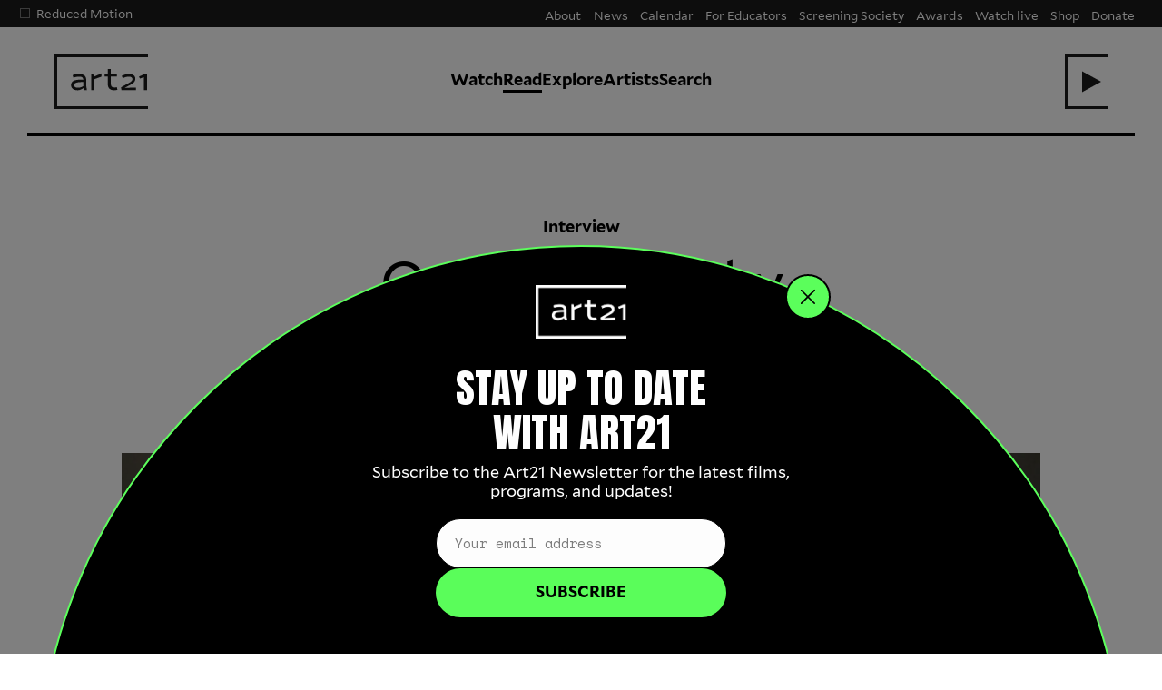

--- FILE ---
content_type: text/html; charset=UTF-8
request_url: https://art21.org/read/carrie-mae-weems-on-photography/
body_size: 13156
content:
<!doctype html>
<html lang="en">

<head>
	<meta charset="utf-8">
	
	<!-- Google Tag Manager -->
	<script>
		(function(w, d, s, l, i) {
			w[l] = w[l] || [];
			w[l].push({
				'gtm.start': new Date().getTime(),
				event: 'gtm.js'
			});
			var f = d.getElementsByTagName(s)[0],
				j = d.createElement(s),
				dl = l != 'dataLayer' ? '&l=' + l : '';
			j.async = true;
			j.src =
				'https://www.googletagmanager.com/gtm.js?id=' + i + dl;
			f.parentNode.insertBefore(j, f);
		})(window, document, 'script', 'dataLayer', 'GTM-5RXKJ77');	
	</script>
	<!-- End Google Tag Manager -->



	<meta name="viewport" content="width=device-width,initial-scale=1">
	<link rel="stylesheet" type="text/css" media="all" href="https://art21.org/wp-content/themes/art21_dev_a11y/css/styles.css?v=v11i" />

	<meta name='robots' content='max-image-preview:large' />
	<style>img:is([sizes="auto" i], [sizes^="auto," i]) { contain-intrinsic-size: 3000px 1500px }</style>
	<link rel='dns-prefetch' href='//code.jquery.com' />
<link rel='dns-prefetch' href='//ajax.googleapis.com' />
<link rel="canonical" href="https://art21.org/read/carrie-mae-weems-on-photography/" />

	<title>On Photography — Art21</title>
			<meta name="description" content="Speaking with Art21 founder Susan Sollins in New York City in August 2008, Carrie Mae Weems meditates on the photographers who influenced her work and how she constructs an image.">	<meta property="og:title" content="On Photography — Art21" />
			<meta property="og:description" content="Speaking with Art21 founder Susan Sollins in New York City in August 2008, Carrie Mae Weems meditates on the photographers who influenced her work and how she constructs an image." />	<meta property="og:site_name" content="Art21" />
	<meta property="fb:app_id" content="129395603297" />
	<meta property="og:type" content="article" />



	<meta property="og:url" content="https://art21.org/read/carrie-mae-weems-on-photography/" />

			<meta property="og:image" content="https://art21.org/wp-content/uploads/2019/08/weems-grace-still-066-1400x788.jpg" />			<meta property="og:image:width" content="1400" />			<meta property="og:image:height" content="788" />
	<meta name="twitter:card" content="summary" />

			<meta name="twitter:description" content="Speaking with Art21 founder Susan Sollins in New York City in August 2008, Carrie Mae Weems meditates on the photographers who influenced her work and how she constructs an image." />	<meta name="twitter:title" content="On Photography — Art21" />
	<meta name="twitter:site" content="@art21">
	<meta name="twitter:image" content="https://art21.org/wp-content/uploads/2019/08/weems-grace-still-066-1400x788.jpg" />

	<!-- Mailchimp pop up  -->
		<script id="mcjs">!function(c,h,i,m,p){m=c.createElement(h),p=c.getElementsByTagName(h)[0],m.async=1,m.src=i,p.parentNode.insertBefore(m,p)}(document,"script","https://chimpstatic.com/mcjs-connected/js/users/f329f3b87f0aea231fba60d95/18ff6aae620575d839424d3d1.js");</script>

</head>

<body ng-app="App" ng-controller="MainController as mainCtrl" class="wp-singular read-template-default single single-read postid-103657 wp-theme-art21_dev_a11y" ng-class="{'wlPeek' : watchlist.peekWL}">
	<!-- Google Tag Manager (noscript) -->
	<noscript><iframe src="https://www.googletagmanager.com/ns.html?id=GTM-5RXKJ77" height="0" width="0" style="display:none;visibility:hidden"></iframe></noscript>
	<!-- End Google Tag Manager (noscript) -->


	

	<header id="header" class="header no-ani">
		<button id="skip-to-content" data-scroll-target="#main">Skip to Content</button>
		<span class="header-bar"></span>
		<div class="motion-pref hide-mobile">
			<!-- <button class="motion-pref-toggle">Motion Preferences</button> -->
			<ul class="preference-list">
				<li>
					<input type="checkbox" id="reducedmotion" class="reduced-motion-checkbox" name="reducedmotion" tabindex="0">
					<label for="reducedmotion">Reduced Motion</label>
					<span class="check"></span>
				</li>
				<li style="display:none;">
					<input type="checkbox" id="disableautoplay" name="disableautoplay">
					<label for="disableautoplay">Disable autoplay / autocycling content</label>
					<span class="check"></span>
				</li>
			</ul>
		</div>
		<div class="head-wrap vCenter">
			<h1 id="main-title">
				<div class="titlepad"></div>
				<a href="https://art21.org/" title="Art21">
					<svg xmlns="http://www.w3.org/2000/svg" width="100" height="54" viewBox="0 0 100 54" class="art21logo">
						<path d="M32,25.3c0-4.5-2.6-6.8-7.8-6.8c-2.5,0-4.7,0.3-6.9,1.1L17,19.7l0.8,2.8l0.4-0.1c1.3-0.4,3.4-1,6-1c3.8,0,4.4,1.8,4.5,3.1v0.2c-7.7-0.1-10.4,0.7-12,2.3c-0.9,0.9-1.4,2.4-1.4,3.9c0,3.4,2.7,5.5,7.2,5.5c3.3,0,6.5-2.5,6.5-2.5l1.1,2.3h2.6l-0.6-4V25.3zM28.8,31.8c-1.9,1.2-3.5,1.8-6.2,1.8c-2.5,0-4-1-4-2.6c0-0.9,0.2-1.5,0.8-2c1-1,3.1-1.7,9.4-1.7L28.8,31.8zM48.7,17.8v3.6l-8,2.9v12h-3.3V18.5h2.3l0.5,3.1L48.7,17.8zM65.8,33.1l0.5,2.8c0,0-2,0.5-3.4,0.5c-4.7,0-7.2-2.4-7.2-6.9v-8.2h-3.5v-2.9h3.5v-5.3h3.3v5.3h6.7v2.9h-6.7v8c0,2.8,1.3,4.1,4.1,4.1C63.9,33.4,65.8,33.1,65.8,33.1zM86.8,33.4v2.9h-16l-0.5-3.1l8.6-4.8c3-1.7,4-2.8,4-4.4c0-1.6-1.5-2.6-4.1-2.6c-1.9,0-4,0.5-6,1.6l-0.4,0.2l-1.3-2.6l0.4-0.2c2.5-1.3,4.9-1.9,7.4-1.9c4.5,0,7.2,2,7.2,5.3c0,3.1-2.1,4.9-5.8,6.8l-6,3.2L86.8,33.4zM98.9,18.5v17.8h-3.3l0-14.3l-4.5,1.5l-1-2.2l6.5-2.9H98.9z" />
					</svg>
					<span class="pad"></span>
				</a>
			</h1>
			<nav class="nav-primary"><a href="https://art21.org/watch/" class=" menu-item menu-item-type-post_type menu-item-object-page">Watch</a></li>
<a href="https://art21.org/read/" class="current-menu-item menu-item menu-item-type-post_type menu-item-object-page">Read</a></li>
<a href="https://art21.org/explore/" class=" menu-item menu-item-type-post_type menu-item-object-page">Explore</a></li>
<a href="https://art21.org/artists/" class=" menu-item menu-item-type-post_type menu-item-object-page">Artists</a></li>
<a href="#" class="subnav-toggle subnav-toggle search-link menu-item menu-item-type-custom menu-item-object-custom" data-subnav-target="searchSubnav" id="search-link">Search<span class="icon-add"></span></a></li>
</nav>			<div class="wlHeader">
				<h4 ng-if="watchlist.getWatchlist().length > 0" class="wlTitle">Your watchlist</h4>
				<div class="autoplayWrap state-{{watchlist.getAutoplay()}}">
					<span class="label">Autoplay:</span><span class="button-on" ng-click="watchlist.toggleAutoplay();">On</span><span class="button-off" ng-click="watchlist.toggleAutoplay();">Off</span>
				</div>
			</div>
			<div class="wl-toggle" tabindex="0" role="button" aria-pressed="false" aria-expanded="false" ng-disabled="watchlist.getWatchlist().length < 1" ng-class="{'empty-watchlist' : watchlist.getWatchlist().length < 1}" aria-label="Toggle Watchlist">
				<span class="count" ng-bind-html="watchlist.displayCnt" ng-if="watchlist.displayCnt > 0"></span>
				<svg xmlns="http://www.w3.org/2000/svg" x="0px" y="0px" width="44px" height="54px" viewBox="0 0 44 54" xml:space="preserve">
					<polygon ng-if="watchlist.displayCnt == 0" id="wlPlay" points="16,15.5 16,38.5 37,27 " />
					<polygon id="wlX" class="st1" points="34.3,20.6 32,18.3 25.2,25 18.4,18.3 16.1,20.6 22.9,27.3 16.1,34.1 18.4,36.4 25.2,29.6 32,36.4 34.3,34.1 27.5,27.3 " />
				</svg>
			</div>
			<div class="mobile-only menu-toggle">
				<button class="toggle-on">
					<span>Menu</span>
					<svg version="1.1" xmlns="http://www.w3.org/2000/svg" xmlns:xlink="http://www.w3.org/1999/xlink" x="0px" y="0px" width="34.9px" height="18.8px" viewBox="0 0 34.9 18.8" style="enable-background:new 0 0 34.9 18.8;" xml:space="preserve">
						<g>
							<line fill="none" stroke="#4D4D4D" stroke-width="2" stroke-miterlimit="10" x1="0" y1="1" x2="34.9" y2="1" />
							<line fill="none" stroke="#4D4D4D" stroke-width="2" stroke-miterlimit="10" x1="0" y1="9.4" x2="34.9" y2="9.4" />
							<line fill="none" stroke="#4D4D4D" stroke-width="2" stroke-miterlimit="10" x1="0" y1="17.8" x2="34.9" y2="17.8" />
						</g>
					</svg>

				</button>
				<button class="toggle-off">
					<span>Close</span>
					<svg version="1.1" xmlns="http://www.w3.org/2000/svg" xmlns:xlink="http://www.w3.org/1999/xlink" x="0px" y="0px" width="21.4px" height="21.4px" viewBox="0 0 21.4 21.4" style="enable-background:new 0 0 21.4 21.4;" xml:space="preserve">
						<g>
							<line fill="none" stroke="#4D4D4D" stroke-width="2" stroke-miterlimit="10" x1="0.7" y1="0.7" x2="20.7" y2="20.7" />
							<line fill="none" stroke="#4D4D4D" stroke-width="2" stroke-miterlimit="10" x1="0.7" y1="20.7" x2="20.7" y2="0.7" />
						</g>
					</svg>

				</button>
			</div>
		</div>
				<nav class="nav-secondary"><li id="menu-item-95848" class="menu-item menu-item-type-post_type menu-item-object-page menu-item-95848"><a href="https://art21.org/about/">About</a></li>
<li id="menu-item-104525" class="menu-item menu-item-type-post_type menu-item-object-page current_page_parent menu-item-104525"><a href="https://art21.org/news/">News</a></li>
<li id="menu-item-108779" class="menu-item menu-item-type-post_type menu-item-object-page menu-item-108779"><a href="https://art21.org/for-educators/initiatives/calendar/">Calendar</a></li>
<li id="menu-item-95849" class="menu-item menu-item-type-post_type menu-item-object-page menu-item-95849"><a href="https://art21.org/for-educators/">For Educators</a></li>
<li id="menu-item-110669" class="menu-item menu-item-type-post_type menu-item-object-page menu-item-110669"><a href="https://art21.org/screening-society/">Screening Society</a></li>
<li id="menu-item-107872" class="menu-item menu-item-type-post_type menu-item-object-page menu-item-107872"><a href="https://art21.org/about/awards/">Awards</a></li>
<li id="menu-item-105453" class="menu-item menu-item-type-custom menu-item-object-custom menu-item-105453"><a href="https://art21.live/">Watch live</a></li>
<li id="menu-item-95850" class="menu-item menu-item-type-custom menu-item-object-custom menu-item-95850"><a href="https://shop.art21.org/">Shop</a></li>
<li id="menu-item-95852" class="menu-item menu-item-type-post_type menu-item-object-page menu-item-95852"><a href="https://art21.org/give/">Donate</a></li>
</nav>	</header>
	<div id="subnav" class="subnavWrap bg-black">

		<div id="watchSubnav" class="subnav-content">
			<div class="row cf">
				<div class="col mT span_1"></div>
				<div class="col span_4"><h2>Our Series</h2>
<ul class="subnav-series">
	<li><a href="/series/art-in-the-twenty-first-century" class="link-border-red">Art in the Twenty-First Century</a></li>
	<li><a href="/series/extended-play" class="link-border-green">Extended Play</a></li>
	<li><a href="/series/new-york-close-up" class="link-border-purple">New York Close Up</a></li>
	<li><a href="/series/artist-to-artist" class="link-border-gray">Artist to Artist</a></li>
	<li><a href="/series/william-kentridge-anything-is-possible" class="link-border-gray">William Kentridge: Anything Is Possible</a></li>
	<li><a href="/series/specials" class="link-border-gray">Specials</a></li>
</ul></div>
				<div class="col mT span_1"></div>
				<div class="col span_6">
					<div class="watch-subnav-item"><h2><a href="https://art21.live" target="_blank">Art21.live</a></h2>
<p>An always-on video channel featuring programming hand selected by Art21</p>

<h2><a href="/playlists">Playlists</a></h2>
<p>Curated by Art21 staff, with guest contributions from artists, educators, and more</p></div>
					<div class="watch-subnav-item"><h2><a href="/watch">Art21 Library</a></h2>
<p>Explore over 700 videos from Art21's television and digital series</p></div>
				</div>
				<div class="col mT span_1 col-clear"></div>
				<div class="col span_4 latest-vid-wrap">
					<h4 class="latest-vid-label">Latest Video</h4>
						<div class="grid-item latest-vid cf">
		<div class="vid-wrap">
			<img src="https://art21.org/wp-content/uploads/2026/01/25_ART21_Chanel_XL_Vid1_GroundStation_Widescreen_ProRes_Textless.00_00_37_20-450x253.jpeg">
			<a href="https://art21.org/watch/irl-url/xin-liu-ground-station/" class="overlayLink" tabindex="-1"></a>
			<span class="icon icon-play play"></span>
			<span class="time">1:56</span><div class="btn-wrap"><div class="btn add" tabindex="-1" ng-class="{'adding': watchlist.getAdding(), 'shown': !watchlist.contains(watchlist.getWatchlist(), 111710)}" ng-click="watchlist.add2WatchList(111710, undefined, undefined, $event);" aria-label="Add to watchlist"><span class="action-label wl-action">Add to watchlist</span><span class="icon icon-addcirc"></span></div><div class="btn add" ng-class="{'shown': watchlist.contains(watchlist.getWatchlist(), 111710)}" ng-click="watchlist.removeItem(111710, watchlist.getWatchlist(), $event)"><span class="icon icon-removecirc"></span></div></div>		</div>
		<div class="item-info">
			<div class="title-wrap default-title">
				<h3><a href="https://art21.org/watch/irl-url/xin-liu-ground-station/"><i>Ground Station</i></a></h3>
			</div>
							<p><span class="subtitle">Xin Liu</span></p>
						<ul class="meta-list series-list"><li><a href="https://art21.org/series/irl-url/" class="hc-link-blue">IRL/url</a></li></ul><p class="date">January 19, 2026</p>		</div>
	</div>
									</div>
			</div>
		</div>
		<div id="searchSubnav" class="subnav-content">
			<div class="row cf">
				<div class="col mT span_1"></div>
				<div class="col span_10">
					<div ng-controller="SearchController as searchCtrl">
						<form method="get" class="searchauto" action="/">
							<label for="s">Search</label>
							<input type="text" name="s" id="s" class="sInput" autocomplete="off" placeholder="Search all of Art21…" />
							<input type="submit" class="searchsubmit" value="→" />
						</form>
						<div class="searchLoading" ng-show="searchCtrl.isLoading == true">Searching Art21&hellip;</div>
						<div class="resultsArea"></div>
					</div>
				</div>
				<div class="col mT span_1"></div>
			</div>
		</div>
	</div>
	<div class="watchlistWrap" aria-selected="false">
		<div ng-if="watchlist.getWatchlist().length == 0" class="emptyMsg vCenter">
			<div class="emptyWrap"><h1>Welcome to your watchlist</h1>
<p>Look for the plus icon <span class="icon icon-addcirc"></span> next to videos throughout the site to add them here.</p>
<p>Save videos to watch later, or make a selection to play back-to-back using the autoplay feature.</p>
</div>
		</div>
		<ul id="wlGrid" class="watchlist-grid cf">
			<li class="grid-item" ng-show="!watchlist.lookupAttr('flagged-complete', video)" ng-repeat="video in watchlistList | filter:''">
				<div class="grid-max">
					<span class="sort-handle icon-move"></span>
					<div data-src="{{watchlist.getBG(watchlist.lookupAttr('thumbnail-url', video))}}" class="vid-wrap preloadImg {{video[10]}}">
						<a ng-href="{{watchlist.lookupAttr('permalink', video);}}" class="overlayLink"></a>
						<div class="time"><span ng-if="watchlist.lookupAttr('progress-bar', video) > 0">{{watchlist.lookupAttr('progress', video)}} / </span>{{watchlist.lookupAttr('runtime', video)}}</div>
						<div ng-if="watchlist.lookupAttr('progress-bar', video) > 0 && !watchlist.lookupAttr('flagged-complete', video)" class="progressBar">
							<div class="currentProgress" style="width:{{watchlist.lookupAttr('progress-bar', video)}}%"></div>
						</div>
						<div class="btn-wrap">
							<div class="btn add shown" ng-click="watchlist.removeItem(watchlist.lookupAttr('id', video), watchlist.getWatchlist(), $event);"><span class="icon icon-removecirc"></span></div>
						</div>
						<span class="icon icon-play play"></span>
					</div>
					<h4><a ng-href="{{watchlist.lookupAttr('permalink', video);}}" class="title" ng-bind-html="watchlist.lookupAttr('display-title', video)"></a></h4>
					<div class="item-info">
						<p ng-if="watchlist.lookupAttr('subtitle', video)" ng-bind-html="watchlist.lookupAttr('subtitle', video)"></p>
						<div ng-bind-html="watchlist.lookupAttr('series-markup', video)"></div>
					</div>
				</div>
			</li>
		</ul>
		<ul class="watchlist-grid cf" ng-if="watchlist.countWatched() > 0">
			<h4 class="divider">Watch again</h4>
			<li class="grid-item" ng-if="watchlist.lookupAttr('flagged-complete', video)" ng-repeat="video in watchlist.getWatchlist() | orderBy:'watchlist.lookupAttr(\'order-by\');' | filter:''">
				<div class="grid-max">
					<div data-src="{{watchlist.getBG(watchlist.lookupAttr('thumbnail-url', video))}}" class="preloadImg vid-wrap complete {{video[10]}}" style="background-image:url({{watchlist.getBG(watchlist.lookupAttr('thumbnail-url', video))}})">
						<a ng-href="{{watchlist.lookupAttr('permalink', video);}}" class="overlayLink"></a>
						<div class="time">{{watchlist.lookupAttr('runtime', video);}}</div>
						<span class="icon icon-play play"></span>
						<div class="btn-wrap">
							<div class="btn add shown" ng-click="watchlist.removeItem(watchlist.lookupAttr('id', video), watchlist.getWatchlist(), $event);"><span class="icon icon-removecirc"></span></div>
						</div>
					</div>
					<h4><a ng-href="{{watchlist.lookupAttr('permalink', video);}}" class="title" ng-bind-html="watchlist.lookupAttr('display-title', video)"></a></h4>
					<div class="item-info">
						<p ng-if="watchlist.lookupAttr('subtitle', video)" ng-bind-html="watchlist.lookupAttr('subtitle', video)"></p>
						<div ng-bind-html="watchlist.lookupAttr('series-markup', video);"></div>
					</div>
				</div>
			</li>
		</ul>
			</div>
	<div id="main" role="main" tabindex="-1">
<section class="content-section read-content">
	<div class="row cf">
		<div class="col span_12 read-title-wrap">
			<div class="mwText tac">
				<h2 class="h4">Interview</h2>
				<h3 class="h1 balance-text">On Photography</h3>
				<div class="text-intro balance-wrap">Carrie Mae Weems</div>			</div>
		</div>
	</div>

	<div class="row cf"><div class="col span_1 mT"></div><div class="featured-image-wrap col span_10"><img width="1400" height="788" src="https://art21.org/wp-content/uploads/2019/08/weems-grace-still-066-1400x788.jpg" class="attachment-large size-large wp-post-image" alt="" decoding="async" fetchpriority="high" srcset="https://art21.org/wp-content/uploads/2019/08/weems-grace-still-066-1400x788.jpg 1400w, https://art21.org/wp-content/uploads/2019/08/weems-grace-still-066-450x253.jpg 450w, https://art21.org/wp-content/uploads/2019/08/weems-grace-still-066-800x450.jpg 800w, https://art21.org/wp-content/uploads/2019/08/weems-grace-still-066-768x432.jpg 768w, https://art21.org/wp-content/uploads/2019/08/weems-grace-still-066-1800x1013.jpg 1800w, https://art21.org/wp-content/uploads/2019/08/weems-grace-still-066.jpg 1920w" sizes="(max-width: 1400px) 100vw, 1400px" /><div class="feature-caption color-subdue"><p>Carrie Mae Weems photographing a performer for her performance work, <i>Grace Notes: Reflections for Now</i> performed at the Sottile Theater in Charleston, South Carolina during Spoleto Festival USA. Production still from the Extended play film, <i> Carrie Mae Weems: "Grace Notes: Reflections for Now."</i> © Art21, Inc. 2016. </p></div></div><div class="col span_1 mT"></div></div>	<div class="row cf text-">
		<div class="col span_readtext">
			<div class="content-inner">
				<div class="row cf"><div class="col span_12"><div class="pre-text-wrap"><p>Speaking with Art21 founder Susan Sollins in New York City in August 2008, Carrie Mae Weems meditates on the photographers who influenced her work and how she constructs an image.</p>
</div></div></div>				<p><b>ART21</b><span>: Who are the masters for you? Whose work did you look towards or revere, or still do revere?</span></p>
<p><b>WEEMS:</b><span> I think my initial influences were the great photographers of the twentieth century, all those people who John Szarkowski [at MoMA] rolled out for us. We knew those people. I knew Garry Winogrand; he was a great dancer and could move you around the floor in a really terrific way. I knew and admired photographers like Tom Roma and Tod Papageorge; I thought their way of working was very interesting. But they were deeply chauvinistic; there were no women in the set.</span></p>
<p><span>Then there were the earlier ones, like Henri Cartier-Bresson and Walker Evans, who was a master. Evans and Robert Frank were two of the men I paid attention to because they understood something that I wanted to be close to: they had a way of approaching and describing the world that I deeply admired. I thought that Evans moved with a great deal of compassion, with his extraordinary vision for how to really define things, using the camera and light to describe and illuminate things in a specific way. I love that. </span></p>
<div class="pull-quote"><span>How do we use light to describe the essence of ourselves? </span></div>
<p><span>I think it was Roy DeCarava who really nailed it for me in this country: an American photographer who was working at the same moment and doing very much what Evans was doing. I realized that they were both working from a deep cultural resonance. Evans was using everything from zone 5 to zone 10, and DeCarava was using everything from zone 5 to zero. You had this incredible cool white of Evans and then these enormous and deep and rich blacks with DeCarava. They were both trying to define something that was culturally definitive and were moving through aesthetic territory—emotional, cultural, and visionary territory. I thought that was remarkable. I’ve always been interested in the fact that nobody else has talked about this, as a way of examining the different ways that photography took root in the United States, or in other places, for that matter. </span></p>
<p><span>How do we use light to describe the essence of ourselves? I think it was really an enormous idea. You can’t use the same light registry for African Americans that you do for White people. White people really do look better in zone 5 or 4; Black people really do look better in zone 5 or 6. It becomes very mechanical, in a way. There’s a wonderful book called </span><a href="https://en.wikipedia.org/wiki/In_Praise_of_Shadows" target="_blank" rel="noopener noreferrer"><i><span>In Praise Of Shadows</span></i></a><span>, written by a Japanese photographer and designer. It has to do with the way in which light is culturally used; the way that a shaft of light falls into a room to illuminate the pot that’s sitting on the table is one aesthetic dimension and idea. </span></p>
<p><span>There is a German or Brechtian idea, in which the light is so brilliant, bright, hard, and brash that nothing can hide from it; nothing is escapable in that realm of light. Everything is there to be analyzed and examined. The light is telling you that. Those ideas and men—and they have been men for the most part—have been very interesting to me, and I think about them often. I think about the ways Brecht and DeCarava use light and the way that Beckett thinks about light. </span></p>
<p>&nbsp;</p>
<div id="attachment_8438" style="width: 874px" class="wp-caption alignnone"><img decoding="async" aria-describedby="caption-attachment-8438" class="wp-image-8438 size-full" src="https://art21.org/wp-content/uploads/2016/10/weems-carrie-mae-chapter-still.jpg" alt="" width="864" height="486" srcset="https://art21.org/wp-content/uploads/2016/10/weems-carrie-mae-chapter-still.jpg 864w, https://art21.org/wp-content/uploads/2016/10/weems-carrie-mae-chapter-still-450x253.jpg 450w, https://art21.org/wp-content/uploads/2016/10/weems-carrie-mae-chapter-still-800x450.jpg 800w, https://art21.org/wp-content/uploads/2016/10/weems-carrie-mae-chapter-still-768x432.jpg 768w" sizes="(max-width: 864px) 100vw, 864px" /><p id="caption-attachment-8438" class="wp-caption-text">Carrie Mae Weems in her studio. Production still from the <i>Art in the Twenty-First Century</i> Season 5 episode, <i>Compassion</i>. © Art21, Inc. 2009.</p></div>
<p><b>ART21:</b><span> How do you think about light?</span></p>
<p><b>WEEMS: </b><span>I’m swimming in a terrain that’s between two points of reference, between DeCarava and Evans. I think DeCarava was particularly interested in a description of African-American culture, but I don’t simply portray that culture. </span></p>
<p><span>My work is involved with other levels of description, ones that move across several categories; so maybe on the one hand I might be interested in what’s happening in issues of gender for men and women, Blacks and Whites and Asians, questions of globalism and class. It’s not just in the way that I engage the subject but also in the equipment that I use. I am more concerned with my old Rollei, my distance from the subject, and my way of constructing the frame than with the zone systems, which are more about breaking down race or color.</span></p>
<div id="attachment_103677" style="width: 874px" class="wp-caption alignnone"><img decoding="async" aria-describedby="caption-attachment-103677" class="wp-image-103677" src="https://art21.org/wp-content/uploads/2019/08/weems-compassion-history-someone-to-watch.jpg" alt="" width="864" height="486" srcset="https://art21.org/wp-content/uploads/2019/08/weems-compassion-history-someone-to-watch.jpg 1280w, https://art21.org/wp-content/uploads/2019/08/weems-compassion-history-someone-to-watch-450x253.jpg 450w, https://art21.org/wp-content/uploads/2019/08/weems-compassion-history-someone-to-watch-800x450.jpg 800w, https://art21.org/wp-content/uploads/2019/08/weems-compassion-history-someone-to-watch-768x432.jpg 768w" sizes="(max-width: 864px) 100vw, 864px" /><p id="caption-attachment-103677" class="wp-caption-text">Production still from the <i>Art in the Twenty-First Century</i> Season 5 episode, <i>Compassion</i>. © Art21, Inc. 2009.</p></div>
<p><b>ART21: </b><span>What are your thoughts about beauty?</span></p>
<p><b>WEEMS: </b><span>I spend a great deal of time thinking about what something looks like. It concerns me deeply. I’m interested in how I enter the porthole, into the space of making the work: What does it need to have? What does it need to feel like? Conceptually, what is it trying to do? Even when I’m not completely sure of the answers, at least I’m starting with a weird set of ideas and questions about entering that porthole. I’m always aware of the fact that I need to take somebody with me, that I don’t want to experience any of this by myself, that the experience has to be shared. My way of sharing is to be as thoughtful as possible about how the work is constructed, so that the viewer will enter along with me. </span></p>
<div class="pull-quote"><span>I think the photographs are a contemplation of the sublime.</span></div>
<p><span>I think the photographs are a contemplation of the sublime. I think that the work is also about confrontations of power. I have a sense that if there is a beauty and elegance that allows the viewer to be lost in the work for a moment, to be engaged with it, then the viewer will be more willing to enter the terrain and ask the difficult questions that are there. I think a certain level of grace allows for the entry. I work in a down-and-dirty way, yet my work is quite exquisite. The works are tender and nurtured and cared for, but doing the work is sort of rough. I’m usually traveling by myself; 95 percent of the time, I’m alone. I have a beautiful Hasselblad that I almost never use because I hate the way that it records the world. I use it only on occasion. I have a Leica that I use every once in a while, but I need a larger format. I’ve been working with this busted-up camera that I traded for a car in college. It has been everywhere with me; sometimes I sleep with it; I know it like the back of my hand. I love being alone and being out in the world and going into difficult places alone and confronting it by myself and doing whatever I need to do to get the photograph. I use a simple tripod and a simple camera and roll film.</span></p>
<p><span>I think about how beauty functions in the work and the idea of construction because my works are so highly constructed. My work called </span><span>[<a href="https://carriemaeweems.net/galleries/history.html" target="_blank" rel="noopener noreferrer"><em>Constructing History: A Requiem to Mark the Moment</em></a>] makes that evident, using all of the tropes of construction to make the image. But all that stuff doesn’t get in the way of the heart of the subject; it simply frames where we are. The idea of framing, of course, is from the Renaissance. The frame was developed to carry all of the emblems of the profession of the person in the image: Is this a worker, a middle-class person, an authority figure, a pope? Who is this person? The frame tells us who that person is. In my works are wonderful points that could and should be explored. But because we are so profoundly troubled by race, my work has been stuck in the discourse about race for a long time. From this point on, any serious curators will have to take that to heart, or I don’t think I’d be interested in working with them. </span></p>
<hr />
<p>&nbsp;<br />
<div class="vid-teaser-inline">
		<div class="vid-wrap">
			<img decoding="async" src="https://art21.org/wp-content/uploads/2016/10/weems-compassion-master-cuts.00_00_07_04-450x253.jpg">
			<a href="https://art21.org/watch/art-in-the-twenty-first-century/s5/carrie-mae-weems-in-compassion-segment/" class="overlayLink" tabindex="-1"></a>
			<span class="icon icon-play play"></span>
			<span class="time">15:48</span><div class="btn-wrap"><div class="btn add" tabindex="-1" ng-class="{'adding': watchlist.getAdding(), 'shown': !watchlist.contains(watchlist.getWatchlist(), 442)}" ng-click="watchlist.add2WatchList(442, undefined, undefined, $event);" aria-label="Add to watchlist"><span class="action-label wl-action">Add to watchlist</span><span class="icon icon-addcirc"></span></div><div class="btn add" ng-class="{'shown': watchlist.contains(watchlist.getWatchlist(), 442)}" ng-click="watchlist.removeItem(442, watchlist.getWatchlist(), $event)"><span class="icon icon-removecirc"></span></div></div>		</div>
		<div class="item-info">
			<div class="title-wrap default-title">
				<h3><a href="https://art21.org/watch/art-in-the-twenty-first-century/s5/carrie-mae-weems-in-compassion-segment/">Carrie Mae Weems in "Compassion"</a></h3>
			</div>
						<ul class="meta-list series-list"><li><a href="https://art21.org/series/art-in-the-twenty-first-century/" class="hc-link-red">Art in the Twenty-First Century</a></li><li><a href="https://art21.org/series/art-in-the-twenty-first-century/s5/" class="hc-link-red">Season 5</a></li></ul><p class="date">October 7, 2009</p>		</div>
	</div></p>
<p><small>This interview was originally published in the Art21 publication, <a href="https://shop.art21.org/products/being-an-artist-artist-interviews-with-art21" target="_blank" rel="noopener noreferrer"><i>Being an Artist</i></a>.</small></p>
<p><small>Interview: Susan Sollins. Editor: Tina Kukielski. Curatorial and Editorial Assistant: Danielle Brock. Copy Editor: Deanna Lee. Published: September 2018. © Art21, Inc.</small></p>
<p>&nbsp;</p>
			</div>
		</div>
	</div>
	
</section>

<section class="content-section text-related-row color-red">
	<div class="text-related-inner">
		<div class="related-row-header tac">More <a href="https://art21.org/read/type/interview/" class="color-solid">Interviews</a></div>
		<div class="related-item-wrap">
				<div class="related-item-single color-red">
		<div class="related-single-wrap">
	<a href="https://art21.org/read/francis-alys-a-moment-of-collective-complicity/" class="img-box" tabindex="-1"><img width="450" height="299" src="https://art21.org/wp-content/uploads/2022/08/Dont-Cross-the-Bridge-450x299.jpg" class="attachment-thumbnail size-thumbnail wp-post-image" alt="" decoding="async" srcset="https://art21.org/wp-content/uploads/2022/08/Dont-Cross-the-Bridge-450x299.jpg 450w, https://art21.org/wp-content/uploads/2022/08/Dont-Cross-the-Bridge-800x531.jpg 800w, https://art21.org/wp-content/uploads/2022/08/Dont-Cross-the-Bridge-1400x929.jpg 1400w, https://art21.org/wp-content/uploads/2022/08/Dont-Cross-the-Bridge-768x510.jpg 768w, https://art21.org/wp-content/uploads/2022/08/Dont-Cross-the-Bridge-1536x1019.jpg 1536w, https://art21.org/wp-content/uploads/2022/08/Dont-Cross-the-Bridge-2048x1359.jpg 2048w, https://art21.org/wp-content/uploads/2022/08/Dont-Cross-the-Bridge-1800x1194.jpg 1800w" sizes="(max-width: 450px) 100vw, 450px" /></a>
	<div class="item-info">
		<h4><a href="https://art21.org/read/francis-alys-a-moment-of-collective-complicity/">A Moment of Collective Complicity </a></h4>
	<span class="blok">Francis Alÿs</span>	</div>

		</div>
</div>
	<div class="related-item-single color-red">
		<div class="related-single-wrap">
	<a href="https://art21.org/read/liz-magor-idea-generator/" class="img-box" tabindex="-1"><img width="450" height="253" src="https://art21.org/wp-content/uploads/2017/09/magor-vancouver-still-137-450x253.jpg" class="attachment-thumbnail size-thumbnail wp-post-image" alt="" decoding="async" srcset="https://art21.org/wp-content/uploads/2017/09/magor-vancouver-still-137-450x253.jpg 450w, https://art21.org/wp-content/uploads/2017/09/magor-vancouver-still-137-800x450.jpg 800w, https://art21.org/wp-content/uploads/2017/09/magor-vancouver-still-137-768x432.jpg 768w, https://art21.org/wp-content/uploads/2017/09/magor-vancouver-still-137-1400x788.jpg 1400w, https://art21.org/wp-content/uploads/2017/09/magor-vancouver-still-137-1800x1013.jpg 1800w, https://art21.org/wp-content/uploads/2017/09/magor-vancouver-still-137.jpg 1920w" sizes="(max-width: 450px) 100vw, 450px" /></a>
	<div class="item-info">
		<h4><a href="https://art21.org/read/liz-magor-idea-generator/">Idea Generator</a></h4>
	<span class="blok">Liz Magor</span>	</div>

		</div>
</div>
	<div class="related-item-single color-red">
		<div class="related-single-wrap">
	<a href="https://art21.org/read/latoya-ruby-frazier-intergenerational/" class="img-box" tabindex="-1"><img width="450" height="253" src="https://art21.org/wp-content/uploads/2020/02/frazier-moving-still-photo-001-450x253.jpg" class="attachment-thumbnail size-thumbnail wp-post-image" alt="" decoding="async" srcset="https://art21.org/wp-content/uploads/2020/02/frazier-moving-still-photo-001-450x253.jpg 450w, https://art21.org/wp-content/uploads/2020/02/frazier-moving-still-photo-001-800x450.jpg 800w, https://art21.org/wp-content/uploads/2020/02/frazier-moving-still-photo-001-1400x788.jpg 1400w, https://art21.org/wp-content/uploads/2020/02/frazier-moving-still-photo-001-768x432.jpg 768w, https://art21.org/wp-content/uploads/2020/02/frazier-moving-still-photo-001-1536x864.jpg 1536w, https://art21.org/wp-content/uploads/2020/02/frazier-moving-still-photo-001-1800x1013.jpg 1800w, https://art21.org/wp-content/uploads/2020/02/frazier-moving-still-photo-001.jpg 1920w" sizes="(max-width: 450px) 100vw, 450px" /></a>
	<div class="item-info">
		<h4><a href="https://art21.org/read/latoya-ruby-frazier-intergenerational/">Intergenerational</a></h4>
		</div>

		</div>
</div>
		</div>
	</div>
</section></div>
<footer id="footer">
		<div class="row ib">
		<div class="col span_4 hide-mobile">
			<div class="menu-footer-col-1-container"><ul id="menu-footer-col-1" class="menu"><li id="menu-item-2428" class="menu-item menu-item-type-post_type menu-item-object-page menu-item-2428"><a href="https://art21.org/watch/">Watch</a></li>
<li id="menu-item-104269" class="menu-item menu-item-type-post_type menu-item-object-page menu-item-104269"><a href="https://art21.org/read/">Read</a></li>
<li id="menu-item-105791" class="menu-item menu-item-type-post_type menu-item-object-page menu-item-105791"><a href="https://art21.org/explore/">Explore</a></li>
<li id="menu-item-2421" class="menu-item menu-item-type-post_type menu-item-object-page menu-item-2421"><a href="https://art21.org/artists/">Artists</a></li>
<li id="menu-item-2437" class="menu-item menu-item-type-post_type menu-item-object-page menu-item-2437"><a href="https://art21.org/about/">About</a></li>
<li id="menu-item-104524" class="menu-item menu-item-type-post_type menu-item-object-page current_page_parent menu-item-104524"><a href="https://art21.org/news/">News</a></li>
<li id="menu-item-2444" class="menu-item menu-item-type-post_type menu-item-object-page menu-item-2444"><a href="https://art21.org/for-educators/">For Educators</a></li>
<li id="menu-item-110670" class="menu-item menu-item-type-post_type menu-item-object-page menu-item-110670"><a href="https://art21.org/screening-society/">Screening Society</a></li>
<li id="menu-item-2445" class="menu-item menu-item-type-custom menu-item-object-custom menu-item-2445"><a href="https://shop.art21.org/">Shop</a></li>
<li id="menu-item-97258" class="menu-item menu-item-type-post_type menu-item-object-page menu-item-97258"><a href="https://art21.org/give/">Support Art21</a></li>
</ul></div>		</div><div class="col span_4 hide-mobile">
			<div class="col-middle"><ul class="nav-social-links">
<li class="blok">More Art21</li>
<li class="icon-social icon-fb"><a href="https://www.facebook.com/art21/">Facebook </a></li>
<li class="icon-social icon-tw"><a href="https://x.com/art21">X (Twitter)</a></li>
<li class="icon-social icon-ig"><a href="https://www.instagram.com/art21">Instagram </a></li>
<li class="icon-social icon-tt"><a href="https://www.tiktok.com/@art21">TikTok</a></li>
<li class="icon-social icon-li"><a href="https://www.linkedin.com/company/art21-inc">LinkedIn</a></li>
<li class="icon-social icon-yt"><a href="https://www.youtube.com/user/art21org">YouTube</a></li>
<li class="social-live"><a href="https://art21.live">Watch live</a></li>
<li class="social-tv"><a href="https://www.pbs.org/art21/">Television series on PBS</a></li>
</ul>
<form class="newsletter" method="POST" target="_blank" action="https://art21.org/newsletter"><label for="footer-email">Get our newsletter</label><input id="footer-email" type="text" name="email" onfocus="this.placeholder = ''" onblur="this.placeholder = 'Email address'" placeholder="Email address">
		  <input type="submit" value="→">
			</form>
			</div>		</div><div class="col span_4">
						<button class="donate-button trigger-donate">Donate</button>			<p>Art21 is a 501(c)3 non-profit organization; all donations are tax deductible to the fullest extent of the law. Federal EIN (tax ID) number 13-3920288.</p>
<p><a href="https://www.guidestar.org/profile/13-3920288" target="_blank" rel="noopener"><img loading="lazy" decoding="async" class="alignnone wp-image-109946" src="https://art21.org/wp-content/uploads/2025/02/candid-seal-gold-2025.png" alt="Gold Transparency 2025 Candid badge with a gold border and white center displaying the text." width="100" height="100" /> </a><a href="https://www.charitynavigator.org/ein/133920288" target="_blank" rel="noopener"><img loading="lazy" decoding="async" class="alignnone wp-image-109946" style="margin-left: 20px;" src="https://art21.org/wp-content/uploads/2025/10/Four-Star-Rating-Badge_2025.png" alt="Charity Navigator badge showing a four-star rating with four blue stars and the text Four-Star 2025." width="100" height="100" /></a></p>
		</div>
	</div>
	<div class="row ib">
		<div class="col span_10">
			<div class="menu-footer-submenu-container"><ul id="menu-footer-submenu" class="menu"><li id="menu-item-2460" class="menu-item menu-item-type-post_type menu-item-object-page menu-item-2460"><a href="https://art21.org/terms-of-use/">Terms of Use</a></li>
<li id="menu-item-2464" class="menu-item menu-item-type-post_type menu-item-object-page menu-item-2464"><a href="https://art21.org/privacy-policy/">Privacy Policy</a></li>
<li id="menu-item-101518" class="menu-item menu-item-type-post_type menu-item-object-page menu-item-101518"><a href="https://art21.org/about/accessibility-at-art21/">Accessibility</a></li>
<li id="menu-item-2463" class="menu-item menu-item-type-post_type menu-item-object-page menu-item-2463"><a href="https://art21.org/about/licensing-and-reproduction/">Licensing and Reproduction</a></li>
<li id="menu-item-2462" class="menu-item menu-item-type-post_type menu-item-object-page menu-item-2462"><a href="https://art21.org/about/press/">Press</a></li>
<li id="menu-item-2461" class="menu-item menu-item-type-post_type menu-item-object-page menu-item-2461"><a href="https://art21.org/about/contact-us/">Contact Us</a></li>
</ul></div>		</div><div class="col span_2">
			<p class="copyright dtar">©2026 Art21</p>
		</div>
	</div>
</footer>
<div class="donate-wrap form-donate" aria-modal="true" aria-labelledby="donate-heading" 
aria-describedby="donate-description" tabindex="-1">
	
<div class="donate-header">
		<h1 id="donate-heading" class="sr-only">Donate to Art21</h1>
		<div id="donate-description" class="sr-only">Set up a recurring donation or make a one-time donation.</div>
	<button class="close-donate"><span class="label">Close</span></button>
</div>
<div class="donate-modal">
	<div class="row cf">
		<div class="col span_12">
			<div id="blackbaud-donation-form_980ce501-4024-4ea5-b2bf-f0283ca8058d"></div>
			<script src="https://sky.blackbaudcdn.net/static/donor-form-loader/2/main.js"></script>
			<script>BBDonorFormLoader.newBlackbaudDonationFormZoned('renxt', 'p-2uVrm1FXUUiDwc3G_5jUnQ', '980ce501-4024-4ea5-b2bf-f0283ca8058d', 'usa')</script>
		</div>
		<div class="col span_6">
		</div>
	</div>
</div>

</div>
<div class="modal-close-overlay">
</div>
<div class="mobile-menu inv">
	<div class="mm-panel-initial">
				<div class="mobile-search" ng-controller="SearchController as searchCtrl">
			<form method="get" class="searchauto for-mobile" action="/">
				<label for="s">Search</label>
				<input type="text" name="s" id="smobile" class="sInput" autocomplete="off" placeholder="Search all of Art21…" />
				<input type="submit" class="searchsubmit" value="→" />
				<span class="clear-search icon-close tac" ng-click="searchCtrl.clearSearch();"></span>
			</form>
			<div class="searchLoading" ng-show="searchCtrl.isLoading == true">Searching Art21&hellip;</div>
			<div class="resultsArea"></div>
		</div>
		<div class="initial-panel-contents">
			<nav class="nav-primary-mobile"><a href="https://art21.org/watch/" class=" menu-item menu-item-type-post_type menu-item-object-page">Watch</a></li>
<a href="https://art21.org/read/" class="current-menu-item menu-item menu-item-type-post_type menu-item-object-page">Read</a></li>
<a href="https://art21.org/explore/" class=" menu-item menu-item-type-post_type menu-item-object-page">Explore</a></li>
<a href="https://art21.org/artists/" class=" menu-item menu-item-type-post_type menu-item-object-page">Artists</a></li>
<a href="#" class="subnav-toggle subnav-toggle search-link menu-item menu-item-type-custom menu-item-object-custom" data-subnav-target="searchSubnav" id="search-link">Search<span class="icon-add"></span></a></li>
</nav><nav class="nav-secondary-mobile"><li class="menu-item menu-item-type-post_type menu-item-object-page menu-item-95848"><a href="https://art21.org/about/">About</a></li>
<li class="menu-item menu-item-type-post_type menu-item-object-page current_page_parent menu-item-104525"><a href="https://art21.org/news/">News</a></li>
<li class="menu-item menu-item-type-post_type menu-item-object-page menu-item-108779"><a href="https://art21.org/for-educators/initiatives/calendar/">Calendar</a></li>
<li class="menu-item menu-item-type-post_type menu-item-object-page menu-item-95849"><a href="https://art21.org/for-educators/">For Educators</a></li>
<li class="menu-item menu-item-type-post_type menu-item-object-page menu-item-110669"><a href="https://art21.org/screening-society/">Screening Society</a></li>
<li class="menu-item menu-item-type-post_type menu-item-object-page menu-item-107872"><a href="https://art21.org/about/awards/">Awards</a></li>
<li class="menu-item menu-item-type-custom menu-item-object-custom menu-item-105453"><a href="https://art21.live/">Watch live</a></li>
<li class="menu-item menu-item-type-custom menu-item-object-custom menu-item-95850"><a href="https://shop.art21.org/">Shop</a></li>
<li class="menu-item menu-item-type-post_type menu-item-object-page menu-item-95852"><a href="https://art21.org/give/">Donate</a></li>
</nav><ul class="nav-social-links">
<li class="blok">More Art21</li>
<li class="icon-social icon-fb"><a href="https://www.facebook.com/art21/">Facebook </a></li>
<li class="icon-social icon-tw"><a href="https://x.com/art21">X (Twitter)</a></li>
<li class="icon-social icon-ig"><a href="https://www.instagram.com/art21">Instagram </a></li>
<li class="icon-social icon-tt"><a href="https://www.tiktok.com/@art21">TikTok</a></li>
<li class="icon-social icon-li"><a href="https://www.linkedin.com/company/art21-inc">LinkedIn</a></li>
<li class="icon-social icon-yt"><a href="https://www.youtube.com/user/art21org">YouTube</a></li>
<li class="social-live"><a href="https://art21.live">Watch live</a></li>
<li class="social-tv"><a href="https://www.pbs.org/art21/">Television series on PBS</a></li>
</ul>
<div class="menu-footer-submenu-container"><ul id="menu-footer-submenu-1" class="menu"><li class="menu-item menu-item-type-post_type menu-item-object-page menu-item-2460"><a href="https://art21.org/terms-of-use/">Terms of Use</a></li>
<li class="menu-item menu-item-type-post_type menu-item-object-page menu-item-2464"><a href="https://art21.org/privacy-policy/">Privacy Policy</a></li>
<li class="menu-item menu-item-type-post_type menu-item-object-page menu-item-101518"><a href="https://art21.org/about/accessibility-at-art21/">Accessibility</a></li>
<li class="menu-item menu-item-type-post_type menu-item-object-page menu-item-2463"><a href="https://art21.org/about/licensing-and-reproduction/">Licensing and Reproduction</a></li>
<li class="menu-item menu-item-type-post_type menu-item-object-page menu-item-2462"><a href="https://art21.org/about/press/">Press</a></li>
<li class="menu-item menu-item-type-post_type menu-item-object-page menu-item-2461"><a href="https://art21.org/about/contact-us/">Contact Us</a></li>
</ul></div>		</div>
	</div>
	<div id="mm-panel-watchSubnav" class="mm-panel mm-panel-watch">
		<div class="mm-toggle-back"><span class="icon-larrow"></span> Back</div>
		<div class="panel-section panel-section-series">
			<h2>Our Series</h2>
<ul class="subnav-series">
	<li><a href="/series/art-in-the-twenty-first-century" class="link-border-red">Art in the Twenty-First Century</a></li>
	<li><a href="/series/extended-play" class="link-border-green">Extended Play</a></li>
	<li><a href="/series/new-york-close-up" class="link-border-purple">New York Close Up</a></li>
	<li><a href="/series/artist-to-artist" class="link-border-gray">Artist to Artist</a></li>
	<li><a href="/series/william-kentridge-anything-is-possible" class="link-border-gray">William Kentridge: Anything Is Possible</a></li>
	<li><a href="/series/specials" class="link-border-gray">Specials</a></li>
</ul>		</div>
		<div class="panel-section panel-section-watchlinks">
			<div class="watch-subnav-item">
				<h2><a href="https://art21.live" target="_blank">Art21.live</a></h2>
<p>An always-on video channel featuring programming hand selected by Art21</p>

<h2><a href="/playlists">Playlists</a></h2>
<p>Curated by Art21 staff, with guest contributions from artists, educators, and more</p>			</div>
			<div class="watch-subnav-item">
				<h2><a href="/watch">Art21 Library</a></h2>
<p>Explore over 700 videos from Art21's television and digital series</p>			</div>
		</div>
	</div>
</div>
<script type='text/javascript'>
/* <![CDATA[ */
var chipsSettings = {"cb":"443d00ba1ea0befa7fb4582da8fe9335"};
/* ]]> */
</script><script>
	window.fbAsyncInit = function() {
		FB.init({
			appId: '129395603297',
			xfbml: false,
			version: 'v2.8'
		});
		FB.AppEvents.logPageView();
	};

	(function(d, s, id) {
		var js, fjs = d.getElementsByTagName(s)[0];
		if (d.getElementById(id)) {
			return;
		}
		js = d.createElement(s);
		js.id = id;
		js.src = "//connect.facebook.net/en_US/sdk.js";
		fjs.parentNode.insertBefore(js, fjs);
	}(document, 'script', 'facebook-jssdk'));
</script>
<script type="text/javascript" src="//code.jquery.com/jquery-3.1.0.min.js?ver=3.1.0" id="jquery-js"></script>
<script type="text/javascript" src="//ajax.googleapis.com/ajax/libs/angularjs/1.5.9/angular.min.js?ver=6.8.3" id="angularjs-js"></script>
<script type="text/javascript" src="//ajax.googleapis.com/ajax/libs/angularjs/1.5.9/angular-sanitize.min.js?ver=6.8.3" id="angular-sanitize-js"></script>
<script type="text/javascript" src="//ajax.googleapis.com/ajax/libs/angularjs/1.5.9/angular-aria.js?ver=6.8.3" id="ngAria-js"></script>
<script type="text/javascript" defer="defer" src="https://art21.org/wp-content/themes/art21_dev_a11y/js/vendor/modernizr-custom.js?ver=6.8.3" id="modernizr-js"></script>
<script type="text/javascript" src="https://art21.org/wp-content/themes/art21_dev_a11y/js/vendor/videogular.min.js?ver=6.8.3" id="videogular-js"></script>
<script type="text/javascript" defer="defer" src="https://art21.org/wp-content/themes/art21_dev_a11y/js/vendor/angular-storage.min.js?ver=6.8.3" id="angular-storage-js"></script>
<script type="text/javascript" src="https://art21.org/wp-content/themes/art21_dev_a11y/js/vendor/tom-select.complete.js?ver=6.8.3" id="tomselect-js"></script>
<script type="text/javascript" defer="defer" src="https://art21.org/wp-content/themes/art21_dev_a11y/js/vendor/Sortable.min.js?ver=6.8.3" id="sortable-js"></script>
<script type="text/javascript" src="https://art21.org/wp-content/themes/art21_dev_a11y/js/chips-gallery.js?v=1.01&amp;ver=6.8.3" id="chipsgallery-js"></script>
<script type="text/javascript" src="https://art21.org/wp-content/themes/art21_dev_a11y/js/vendor/flickity.pkgd.min.js?ver=6.8.3" id="flickity-js"></script>
<script type="text/javascript" defer="defer" src="https://art21.org/wp-content/themes/art21_dev_a11y/js/chips-donate.js?v=1.002&amp;ver=6.8.3" id="chipsdonate-js"></script>
<script type="text/javascript" src="https://art21.org/wp-content/themes/art21_dev_a11y/js/chips-scripts.js?v=1.04&amp;ver=6.8.3" id="chipsjs-js"></script>
<script type="text/javascript" defer="defer" src="https://art21.org/wp-content/themes/art21_dev_a11y/js/project.js?v=2j&amp;ver=6.8.3" id="chipsproject-js"></script>
<script type="text/javascript" defer="defer" src="https://art21.org/wp-content/themes/art21_dev_a11y/js/controllers/main.js?ver=6.8.3" id="chipsmain-js"></script>
<script type="text/javascript" src="https://art21.org/wp-content/themes/art21_dev_a11y/js/chips-scroll-events.js?v=1&amp;ver=6.8.3" id="chipsscroll-js"></script>
<script type="text/javascript" defer="defer" src="https://art21.org/wp-content/themes/art21_dev_a11y/js/controllers/player.js?v=1.02&amp;ver=6.8.3" id="chipsplayer-js"></script>
<script type="text/javascript" defer="defer" src="https://art21.org/wp-content/themes/art21_dev_a11y/js/controllers/search.js?ver=6.8.3" id="chipssearch-js"></script>
<script type="text/javascript" defer="defer" src="https://art21.org/wp-content/themes/art21_dev_a11y/js/services/watchlist.js?ver=6.8.3" id="chipswatchlist-js"></script>
<script type="text/javascript" defer="defer" src="https://art21.org/wp-content/themes/art21_dev_a11y/js/services/video.js?v=1.01&amp;ver=6.8.3" id="chipsvideo-js"></script>
<script type="text/javascript" defer="defer" src="https://art21.org/wp-content/themes/art21_dev_a11y/js/services/pages.js?ver=6.8.3" id="chipspage-js"></script>
<script type="text/javascript" defer="defer" src="https://art21.org/wp-content/themes/art21_dev_a11y/js/vg-modules/vg-controls.js?v=1.05&amp;ver=6.8.3" id="chipscontrols-js"></script>
<script type="text/javascript" defer="defer" src="https://art21.org/wp-content/themes/art21_dev_a11y/js/vg-modules/vg-poster.js?ver=6.8.3" id="chipsposter-js"></script>
<script type="text/javascript" defer="defer" src="https://art21.org/wp-content/themes/art21_dev_a11y/js/vg-modules/vg-overlay-play.js?ver=6.8.3" id="chipsoverlay-js"></script>
<script type="text/javascript" defer="defer" src="https://art21.org/wp-content/themes/art21_dev_a11y/js/vendor/sharer.min.js?ver=6.8.3" id="sharer-js"></script>
<script type="text/javascript" src="https://art21.org/wp-content/themes/art21_dev_a11y/js/vendor/in-view.min.js?ver=6.8.3" id="inview-js"></script>
<script type="text/javascript" src="https://art21.org/wp-content/plugins/stop-user-enumeration/frontend/js/frontend.js?ver=1.7.5" id="stop-user-enumeration-js" defer="defer" data-wp-strategy="defer"></script>
<script type="speculationrules">
{"prefetch":[{"source":"document","where":{"and":[{"href_matches":"\/*"},{"not":{"href_matches":["\/wp-*.php","\/wp-admin\/*","\/wp-content\/uploads\/*","\/wp-content\/*","\/wp-content\/plugins\/*","\/wp-content\/themes\/art21_dev_a11y\/*","\/*\\?(.+)"]}},{"not":{"selector_matches":"a[rel~=\"nofollow\"]"}},{"not":{"selector_matches":".no-prefetch, .no-prefetch a"}}]},"eagerness":"conservative"}]}
</script>
<link rel='stylesheet' id='wp-block-library-css' href='https://art21.org/wp-includes/css/dist/block-library/style.min.css?ver=6.8.3' type='text/css' media='all' />
<link rel='stylesheet' id='classic-theme-styles-css' href='https://art21.org/wp-includes/css/classic-themes.min.css?ver=6.8.3' type='text/css' media='all' />
<script>(function(){function c(){var b=a.contentDocument||a.contentWindow.document;if(b){var d=b.createElement('script');d.innerHTML="window.__CF$cv$params={r:'9bfaf1091f073191',t:'MTc2ODcwNjI3MC4wMDAwMDA='};var a=document.createElement('script');a.nonce='';a.src='/cdn-cgi/challenge-platform/scripts/jsd/main.js';document.getElementsByTagName('head')[0].appendChild(a);";b.getElementsByTagName('head')[0].appendChild(d)}}if(document.body){var a=document.createElement('iframe');a.height=1;a.width=1;a.style.position='absolute';a.style.top=0;a.style.left=0;a.style.border='none';a.style.visibility='hidden';document.body.appendChild(a);if('loading'!==document.readyState)c();else if(window.addEventListener)document.addEventListener('DOMContentLoaded',c);else{var e=document.onreadystatechange||function(){};document.onreadystatechange=function(b){e(b);'loading'!==document.readyState&&(document.onreadystatechange=e,c())}}}})();</script></body>

</html>

--- FILE ---
content_type: text/html; charset=utf-8
request_url: https://host.nxt.blackbaud.com/donor-form?svcid=renxt&formId=980ce501-4024-4ea5-b2bf-f0283ca8058d&envid=p-2uVrm1FXUUiDwc3G_5jUnQ&zone=usa&loaderVersion=2.13.0&host=https%3A%2F%2Fart21.org%2Fread%2Fcarrie-mae-weems-on-photography%2F&referral=
body_size: 2655
content:

<!DOCTYPE html>
<html lang="en">
<head><meta charset="UTF-8"><meta name="viewport" content="width=device-width, initial-scale=1.0"><base href="/donor-form"><title>Blackbaud</title><link rel="apple-touch-icon" sizes="180x180" href="https://sky.blackbaudcdn.net/skyuxapps/host-assets/assets/apple-touch-icon-v1.6603378d4e19424c27d6745683b276af.png"><link rel="icon" type="image/png" sizes="32x32" href="https://sky.blackbaudcdn.net/skyuxapps/host-assets/assets/favicon-32x32-v1.523659243878a29f2bb883cf72730997.png"><link rel="icon" type="image/png" sizes="16x16" href="https://sky.blackbaudcdn.net/skyuxapps/host-assets/assets/favicon-16x16-v1.3e22d8acac37ed5ae104a7f5d42ec78e.png"><link rel="mask-icon" href="https://sky.blackbaudcdn.net/skyuxapps/host-assets/assets/safari-pinned-tab-v1.4c6acf9f124fa5ec0916e3f9220bf4bf.svg" color="#71bf43">
<link rel="manifest" href="/site.webmanifest"><script nonce="ewrDIQiSf/QM55sRsNHs5kGAJWf6T8b_">
      vice={
        config:{
          viceAccountId:'58407bb2-22ef-4984-948d-205acebbde05',
          viceSiteId:'df23e121-2f8a-43de-9788-ce561cbecd0e',
        }
      }
    </script><script src="https://vice-prod.sdiapi.com/vice_loader/58407bb2-22ef-4984-948d-205acebbde05/df23e121-2f8a-43de-9788-ce561cbecd0e" nonce="ewrDIQiSf/QM55sRsNHs5kGAJWf6T8b_">
    </script><script src="https://sky.blackbaudcdn.net/static/frame-interop/1.2.1/frame-interop.global.min.js" integrity="sha384-Dtl3D6zu6Il+JvcL2dcrXWbz9sCZwLSkbW6vZaCZCg+51d9TVqzE1OdluHLAbW6X" crossorigin="anonymous" nonce="ewrDIQiSf/QM55sRsNHs5kGAJWf6T8b_">
    </script><script nonce="ewrDIQiSf/QM55sRsNHs5kGAJWf6T8b_">(window.BBFrameInterop||document.write("\u003Cscript src=\u0022https://sky-pusa01.app.blackbaud.net/cdn01/static/frame-interop/1.2.1/frame-interop.global.min.js\u0022 integrity=\u0022sha384-Dtl3D6zu6Il\u002BJvcL2dcrXWbz9sCZwLSkbW6vZaCZCg\u002B51d9TVqzE1OdluHLAbW6X\u0022 crossorigin=\u0022anonymous\u0022 nonce=\u0022ewrDIQiSf/QM55sRsNHs5kGAJWf6T8b_\u0022\u003E\u003C/script\u003E"));</script><script src="https://sky.blackbaudcdn.net/static/notifications-client/1.4.2/notifications-client.global.min.js" integrity="sha384-g65RTvKKTJV4LjGEVCtVWflDIpzaELHK25zvoEEtpiLj4XG9pRgF4zIRv4mVwFvs" crossorigin="anonymous" nonce="ewrDIQiSf/QM55sRsNHs5kGAJWf6T8b_">
    </script><script nonce="ewrDIQiSf/QM55sRsNHs5kGAJWf6T8b_">(window.BBNotificationsClient||document.write("\u003Cscript src=\u0022https://sky-pusa01.app.blackbaud.net/cdn01/static/notifications-client/1.4.2/notifications-client.global.min.js\u0022 integrity=\u0022sha384-g65RTvKKTJV4LjGEVCtVWflDIpzaELHK25zvoEEtpiLj4XG9pRgF4zIRv4mVwFvs\u0022 crossorigin=\u0022anonymous\u0022 nonce=\u0022ewrDIQiSf/QM55sRsNHs5kGAJWf6T8b_\u0022\u003E\u003C/script\u003E"));</script><script src="https://sky.blackbaudcdn.net/static/autopilot-client/1.7.1/autopilot-client.global.min.js" integrity="sha384-Ozh4xrBEjU0gEkfB8rdcpi18dNsKAjIdEv7fL87ac/t7gdwMz0sOdGi+E420TCGH" crossorigin="anonymous" nonce="ewrDIQiSf/QM55sRsNHs5kGAJWf6T8b_">
    </script><script nonce="ewrDIQiSf/QM55sRsNHs5kGAJWf6T8b_">(window.BBAutopilotClient||document.write("\u003Cscript src=\u0022https://sky-pusa01.app.blackbaud.net/cdn01/static/autopilot-client/1.7.1/autopilot-client.global.min.js\u0022 integrity=\u0022sha384-Ozh4xrBEjU0gEkfB8rdcpi18dNsKAjIdEv7fL87ac/t7gdwMz0sOdGi\u002BE420TCGH\u0022 crossorigin=\u0022anonymous\u0022 nonce=\u0022ewrDIQiSf/QM55sRsNHs5kGAJWf6T8b_\u0022\u003E\u003C/script\u003E"));</script><script src="https://sky.blackbaudcdn.net/static/auth-client/5.0.0/auth-client.global.min.js" integrity="sha384-H3xsUD6n31azZ4ertPlXq2yoKEN2jx3DcZpYY9diQ098QdEPgTwtS5kH4ev32O2B" crossorigin="anonymous" nonce="ewrDIQiSf/QM55sRsNHs5kGAJWf6T8b_">
    </script><script nonce="ewrDIQiSf/QM55sRsNHs5kGAJWf6T8b_">(window.BBAuthClient||document.write("\u003Cscript src=\u0022https://sky-pusa01.app.blackbaud.net/cdn01/static/auth-client/5.0.0/auth-client.global.min.js\u0022 integrity=\u0022sha384-H3xsUD6n31azZ4ertPlXq2yoKEN2jx3DcZpYY9diQ098QdEPgTwtS5kH4ev32O2B\u0022 crossorigin=\u0022anonymous\u0022 nonce=\u0022ewrDIQiSf/QM55sRsNHs5kGAJWf6T8b_\u0022\u003E\u003C/script\u003E"));</script><script src="https://sky.blackbaudcdn.net/static/help-client/5.5.0/help-client.global.min.js" integrity="sha384-rNPtyBHw86qArOG0C1bAIVI8AiY0UM2AWq/16q/KZocVaLgvo6uNrdfju2NappYd" crossorigin="anonymous" nonce="ewrDIQiSf/QM55sRsNHs5kGAJWf6T8b_">
    </script><script nonce="ewrDIQiSf/QM55sRsNHs5kGAJWf6T8b_">(window.BBHelpClient||document.write("\u003Cscript src=\u0022https://sky-pusa01.app.blackbaud.net/cdn01/static/help-client/5.5.0/help-client.global.min.js\u0022 integrity=\u0022sha384-rNPtyBHw86qArOG0C1bAIVI8AiY0UM2AWq/16q/KZocVaLgvo6uNrdfju2NappYd\u0022 crossorigin=\u0022anonymous\u0022 nonce=\u0022ewrDIQiSf/QM55sRsNHs5kGAJWf6T8b_\u0022\u003E\u003C/script\u003E"));</script><script nonce="ewrDIQiSf/QM55sRsNHs5kGAJWf6T8b_">
    window.SKYUX_HOST = {
      acceptLanguage: '',
      branding: null,
      theming: { 
        serviceIdMap: {"faith":"modern","skyux-modern":"modern","tcs":"modern"},
        services: {"1bbfun":{"app":"modern","omnibar":"modern"},"actmgt":{"app":"modern","omnibar":"modern"},"cid":{"app":"modern","omnibar":"modern"},"dgfr":{"app":"default","omnibar":"modern"},"edu":{"app":"default","omnibar":"modern"},"es":{"app":"modern","omnibar":"modern"},"faith":{"app":"modern","omnibar":"modern"},"fenxt":{"app":"default","omnibar":"modern"},"highered":{"app":"default","omnibar":"modern"},"ie":{"app":"modern","omnibar":"modern"},"pticp":{"app":"modern","omnibar":"modern"},"red":{"app":"default","omnibar":"modern"},"renxt":{"app":"default","omnibar":"modern"},"skyux-modern":{"app":"modern","omnibar":"modern"},"tcs":{"app":"modern","omnibar":"modern"}}
      },
      bannerHeight: 0,
      csp: {
        nonce: 'ewrDIQiSf/QM55sRsNHs5kGAJWf6T8b_'
      }
    };
  </script><link rel="stylesheet" type="text/css" href="https://sky.blackbaudcdn.net/skyuxapps/donor-form/styles.358cf7fb74500091.css" integrity="sha384-I5huNTj3dzc/ELtIvAhpdZxMabyuKZIIM6tCIRHjOLeLsZ0R7m/Om5HrGuR8V6gj" crossorigin="anonymous" nonce="ewrDIQiSf/QM55sRsNHs5kGAJWf6T8b_" /><meta name="x-stylesheet-fallback-test" content="" class="sky-pages-ready-styles-358cf7fb74500091-css" /><script nonce="ewrDIQiSf/QM55sRsNHs5kGAJWf6T8b_">!function(a,b,c,d){var e,f=document,g=f.getElementsByTagName("SCRIPT"),h=g[g.length-1].previousElementSibling,i=f.defaultView&&f.defaultView.getComputedStyle?f.defaultView.getComputedStyle(h):h.currentStyle;if(i&&i[a]!==b)for(e=0;e<c.length;e++)f.write('<link href="'+c[e]+'" '+d+"/>")}("visibility","hidden",["https://sky-pusa01.app.blackbaud.net/cdn01/skyuxapps/donor-form/styles.358cf7fb74500091.css"], "rel=\u0022stylesheet\u0022 type=\u0022text/css\u0022 integrity=\u0022sha384-I5huNTj3dzc/ELtIvAhpdZxMabyuKZIIM6tCIRHjOLeLsZ0R7m/Om5HrGuR8V6gj\u0022 crossorigin=\u0022anonymous\u0022 nonce=\u0022ewrDIQiSf/QM55sRsNHs5kGAJWf6T8b_\u0022 ");</script><script src="https://pay.blackbaud.com/scripts/checkout" nonce="ewrDIQiSf/QM55sRsNHs5kGAJWf6T8b_">
    </script></head>
<body><app-root><style nonce="ewrDIQiSf/QM55sRsNHs5kGAJWf6T8b_">* {margin: 0;padding:0;}.mask-loading {margin: auto;position: absolute;top: 0;right: 0;bottom: 0;left: 0;}.spinner {width: 50px;height: 50px;margin-top: -25px;margin-left: -25px;position: absolute;top: 50%;left: 50%;}.double-bounce1, .double-bounce2 {width: 100%;height: 100%;border-radius: 50%;background-color: #71bf43;opacity: 0.6;position: absolute;top: 0;left: 0;-webkit-animation: sk-bounce 2.0s infinite ease-in-out;animation: sk-bounce 2.0s infinite ease-in-out;}.double-bounce2 {-webkit-animation-delay: -1.0s;animation-delay: -1.0s;}@-webkit-keyframes sk-bounce {0%, 100% { -webkit-transform: scale(0.0) }50% { -webkit-transform: scale(1.0) }}@keyframes sk-bounce {0%, 100% {transform: scale(0.0);-webkit-transform: scale(0.0);} 50% {transform: scale(1.0);-webkit-transform: scale(1.0);}}</style><div class="mask-loading"><div class="spinner"><div class="double-bounce1"></div><div class="double-bounce2"></div></div></div>
</app-root><script src="https://sky.blackbaudcdn.net/skyuxapps/donor-form/runtime.35d0e36b1144c528.js" integrity="sha384-x74GXIlRK9knRW17UVc4NsaYgQy5jrpBaL/yE5d/zaWHHy6pmCxA4a3L7NsTDvpK" crossorigin="anonymous" nonce="ewrDIQiSf/QM55sRsNHs5kGAJWf6T8b_">
    </script><script nonce="ewrDIQiSf/QM55sRsNHs5kGAJWf6T8b_">(window.SKY_PAGES_READY_RUNTIME_35D0E36B1144C528_JS||document.write("\u003Cscript src=\u0022https://sky-pusa01.app.blackbaud.net/cdn01/skyuxapps/donor-form/runtime.35d0e36b1144c528.js\u0022 integrity=\u0022sha384-x74GXIlRK9knRW17UVc4NsaYgQy5jrpBaL/yE5d/zaWHHy6pmCxA4a3L7NsTDvpK\u0022 crossorigin=\u0022anonymous\u0022 nonce=\u0022ewrDIQiSf/QM55sRsNHs5kGAJWf6T8b_\u0022\u003E\u003C/script\u003E"));</script><script src="https://sky.blackbaudcdn.net/skyuxapps/donor-form/polyfills.3bf8c27c6ba75568.js" integrity="sha384-lQFdhGiHyKKHF6t17f/sAszHvlILo4BL2bqwnn1+m/4vYPNa84qfv3dpI55KBZgG" crossorigin="anonymous" nonce="ewrDIQiSf/QM55sRsNHs5kGAJWf6T8b_">
    </script><script nonce="ewrDIQiSf/QM55sRsNHs5kGAJWf6T8b_">(window.SKY_PAGES_READY_RUNTIME_35D0E36B1144C528_JS&&window.SKY_PAGES_READY_POLYFILLS_3BF8C27C6BA75568_JS||document.write("\u003Cscript src=\u0022https://sky-pusa01.app.blackbaud.net/cdn01/skyuxapps/donor-form/polyfills.3bf8c27c6ba75568.js\u0022 integrity=\u0022sha384-lQFdhGiHyKKHF6t17f/sAszHvlILo4BL2bqwnn1\u002Bm/4vYPNa84qfv3dpI55KBZgG\u0022 crossorigin=\u0022anonymous\u0022 nonce=\u0022ewrDIQiSf/QM55sRsNHs5kGAJWf6T8b_\u0022\u003E\u003C/script\u003E"));</script><script src="https://sky.blackbaudcdn.net/skyuxapps/donor-form/main.a15871b168fd0083.js" integrity="sha384-v3zyuvUACT8IAJzFVkF8i707eKb8uKKhNbzfiZoc2abD2cK//GtolQC1eo2CDPXn" crossorigin="anonymous" nonce="ewrDIQiSf/QM55sRsNHs5kGAJWf6T8b_">
    </script><script nonce="ewrDIQiSf/QM55sRsNHs5kGAJWf6T8b_">(window.SKY_PAGES_READY_RUNTIME_35D0E36B1144C528_JS&&window.SKY_PAGES_READY_POLYFILLS_3BF8C27C6BA75568_JS&&window.SKY_PAGES_READY_MAIN_A15871B168FD0083_JS||document.write("\u003Cscript src=\u0022https://sky-pusa01.app.blackbaud.net/cdn01/skyuxapps/donor-form/main.a15871b168fd0083.js\u0022 integrity=\u0022sha384-v3zyuvUACT8IAJzFVkF8i707eKb8uKKhNbzfiZoc2abD2cK//GtolQC1eo2CDPXn\u0022 crossorigin=\u0022anonymous\u0022 nonce=\u0022ewrDIQiSf/QM55sRsNHs5kGAJWf6T8b_\u0022\u003E\u003C/script\u003E"));</script></body>
</html>

--- FILE ---
content_type: application/javascript
request_url: https://art21.org/wp-content/themes/art21_dev_a11y/js/services/pages.js?ver=6.8.3
body_size: 21
content:
App.factory('pages', function($http,$q){
	var title = "";
	var activeNav = "";
	var section = "";
	var albumActive = "";
	var timer = 1;
	return {
		section: section,
		albumActive: albumActive,
		timer: timer,
		getData: function(type) {
			if(typeof(chipsSettings) !== "undefined" && typeof(chipsSettings.cb) !== "undefined"){
				// return $http.get('/wp-content/uploads/data/'+type+'.js?v='+chipsSettings.cb,{'cache':true});
				return $http.get('/wp-content/uploads/data/'+type+'.json?v='+chipsSettings.cb,{'cache':true});
			} else {
				return $http.get('/wp-content/uploads/data/'+type+'.json',{'cache':true});
			}
		},
		title: function() { 
			var defaultTitle = "Default Title";
			if(title === ""){
				return defaultTitle;
			} else {
				return title + " | " + defaultTitle;
			}
		},
		nav: function() {
			if(activeNav === ""){
				return "";
			} else {
				return activeNav;
			}
		},
		setTitle: function(newTitle) { title = newTitle; },
		setNav: function(newNav) { activeNav = newNav; }
	};
});

--- FILE ---
content_type: application/javascript
request_url: https://art21.org/wp-content/themes/art21_dev_a11y/js/chips-scripts.js?v=1.04&ver=6.8.3
body_size: 5991
content:
const isReducedMotion = window.matchMedia(`(prefers-reduced-motion: reduce)`) === true || window.matchMedia(`(prefers-reduced-motion: reduce)`).matches === true;
let motionOff;

$("#skip-to-content").on("keypress", function(e){
	var targetEl = $(this).data('scroll-target');
	var scrollOffset = $(targetEl).eq(0).offset().top;
	if(e.keyCode == 13) {
		e.preventDefault();
		if(motionOff){
			console.log(motionOff, "no animation");
			window.scrollTo({ top:scrollOffset, left:0, behavior: "instant"});
		} else {
			console.log(motionOff, "animation");
			$('html,body').scrollTop(scrollOffset,{duration:0});
		}
		$(targetEl).focus();
	}
});

// const storageKey = 'no-motion';
// // Initialize toggle from localStorage
// const noMotion = localStorage.getItem(storageKey) === 'true';
// const defaultReducedMotion = window.matchMedia && window.matchMedia('(prefers-reduced-motion: reduce)').matches;

// $('#noMotionToggle').prop('checked', noMotion);

// // Toggle handler
// $('#noMotionToggle').on('change', function() {
//   const isChecked = $(this).is(':checked');
//   localStorage.setItem(storageKey, isChecked);
  
//   // Optional: apply/remove motion effects
//   if (isChecked) {
//     $('body').addClass('no-motion');  // Example class to disable animation
//   } else {
//     $('body').removeClass('no-motion');
//   }
// });

function getMotion(){
	return localStorage.getItem('no-motion') === 'true';
}


function setMotion(noMotion){
	var newValue = noMotion;
	// var newValue = (typeof noMotion === 'boolean') ? false : noMotion;
	// var newValue = (typeof noMotion === 'boolean') ? !noMotion : true;

	if(isReducedMotion || newValue){
		motionOff = true;
	} else {
		motionOff = false;
	}

	localStorage.setItem('no-motion', newValue.toString());
	document.documentElement.classList.toggle('no-motion',newValue);
}

function setupToggle(name, els, getVal, setVal) {
    els.forEach((el) => {
        if (el.dataset.initialized !== 'true') {
            el.dataset.initialized = 'true';
            if (getVal()) {
                el.checked = true;
            }

            el.addEventListener('click', () => {
                var newValue = !getVal();
                setVal(newValue);

                els.forEach((el) => {
                    if (newValue) {
                        el.checked = true;
                    } else {
                        el.checked = false;
                    }
                });

                return false;
            });

            el.addEventListener('keypress', (e) => {
            	if(e.keyCode == 13) {
            		var newValue = !getVal();
            		setVal(newValue);

            		els.forEach((el) => {
            		    if (newValue) {
            		        el.checked = true;
            		    } else {
            		        el.checked = false;
            		    }
            		});

            		return false;
            	}               
            });
        }
    });
}

function setupMotionPref() {
    var savedReducedMotion = localStorage.getItem('no-motion') !== null;
    var defaultReducedMotion = window.matchMedia && window.matchMedia('(prefers-reduced-motion: reduce)').matches;
    if (savedReducedMotion) {
        setMotion(getMotion());
    } else {
        setMotion(defaultReducedMotion);
    }

    setupToggle('reduced motion toggle', document.querySelectorAll('.reduced-motion-checkbox'), getMotion, setMotion);
}

setupMotionPref();

$(".motion-pref-toggle").on("keypress", function(e){
	if(e.keyCode == 13) {
		$(this).parent().toggleClass("show-pref");
	}
});

$(".motion-pref-toggle").on("click", function(e){
	$(this).parent().toggleClass("show-pref");
});

$("body").on("keyup input", "#s, .searchauto, #smobile", function(e){
	if ($(this).val().length < 1) {
		$(this).parent().removeClass("active");

		if($(this).parent().hasClass("for-mobile")){
			$(".mobile-menu").removeClass("search-on");
		}
	} else {
		$(this).parent().addClass("active");
	}
});

$(".menu-toggle").on("click", function(e) {
	$(".mobile-menu").removeClass("panel-on");
	$(".active-panel").removeClass("active-panel");
	$("body").toggleClass("menu-on");
});

$(".m-aboutnav-toggle").on("click", function(e) {
	$(this).parent().toggleClass("show-aboutnav");
});

$(".more-toggle-vids").on("click", function(e) {
	$(this).parent().hide();
	$(".grid-watch .grid-item").removeClass("initial-hide");
	$(this).closest(".grid").addClass("show-all");
});

$(".bio-readmore-toggle").on("click", function(e) {
	$(this).closest(".row").addClass("show-readmore");
	$(".readmore-content").attr('aria-expanded', true);
});

$(".vid-readmore-toggle").on("click", function(e) {
	$(this).closest(".row").addClass("show-readmore");
	$(".vid-extra-info").attr('aria-expanded', true);
	setScrollHeights();
});

$(".letter-nav a").on("click",function(e){
	e.preventDefault();
	$(".letter-nav span").removeClass("active");
	if ($(this).data("target") == "all") {
		$(".alpha-section").show();
		$(".alpha-label").show();
	} else {
		$(this).parent().addClass("active");
		$(".alpha-section").hide();
		$(".alpha-section.alpha-section-" +$(this).data("target")).show();
		$(".alpha-section.alpha-section-" +$(this).data("target") + " .alpha-label").hide();
	}
	// var targetScroll = $(this).data("target");
	// if(typeof(targetScroll) !== "undefined"){
	// 	$('html,body').animate({scrollTop: $('#letter-' + targetScroll).offset().top - 78},400);
	// }
});

$(".accordion-toggle, .accordion-bottom-toggle").on("click", function(e) {
	if($(this).closest(".accordion-item").hasClass("accordion-on")){
		$(this).attr('aria-expanded', false);
		$(this).closest(".accordion-item").removeClass("accordion-on");
		if(motionOff){
			$(this).closest(".accordion-item").find(".accordion-contents").hide().attr('aria-hidden', true);
		} else {
			$(this).closest(".accordion-item").find(".accordion-contents").slideUp(200).attr('aria-hidden', true);
		}
	} else {
		$(this).attr('aria-expanded', true);
		$(this).closest(".accordion-item").addClass("accordion-on");
		if(motionOff){
			$(this).closest(".accordion-item").find(".accordion-contents").removeAttr('aria-hidden').show();
		} else {
			$(this).closest(".accordion-item").find(".accordion-contents").removeAttr('aria-hidden').slideDown(200);
		}
	}
});

$(".accordion-toggle, .accordion-bottom-toggle").on("keypress", function(e){
	if(e.keyCode == 13) {
		if($(this).closest(".accordion-item").hasClass("accordion-on")){
			$(this).attr('aria-expanded', false);
			$(this).closest(".accordion-item").removeClass("accordion-on");
			if(motionOff){
				$(this).closest(".accordion-item").find(".accordion-contents").hide().attr('aria-hidden', true);
			} else {
				$(this).closest(".accordion-item").find(".accordion-contents").slideUp(200).attr('aria-hidden', true);
			}
		} else {
			$(this).attr('aria-expanded', true);
			$(this).closest(".accordion-item").addClass("accordion-on");
			if(motionOff){
				$(this).closest(".accordion-item").find(".accordion-contents").removeAttr('aria-hidden').show();
			} else {
				$(this).closest(".accordion-item").find(".accordion-contents").removeAttr('aria-hidden').slideDown(200);
			}
		}
	}
});

$(".lib-item-toggle").on("click", function(e) {
	if($(this).parent().hasClass("lib-item-expanded")){
		$(this).parent().removeClass("lib-item-expanded");
	} else {
		$(".lib-item-expanded").removeClass("lib-item-expanded");
		if(motionOff){
			window.scrollTo({ top:$(this).parent().offset().top - 68, left:0, behavior: "instant"});
		} else {
			$('html,body').animate({scrollTop: $(this).parent().offset().top - 68},400);
		}
		$(this).parent().toggleClass("lib-item-expanded");
	}
});

$("header .subnav-toggle").on("click", function(e){
	navTarget = $(this).data('subnav-target');
	e.preventDefault();

	if($(this).hasClass("active-subnav-toggle")){
		$(".subnav-content").hide();
		$(this).removeClass("active-subnav-toggle");
		$("body").removeClass("olOpen");
	} else if(!$(this).hasClass("active-subnav-toggle") && $("body").hasClass("olOpen")){
		$(".active-subnav-toggle").removeClass("active-subnav-toggle");
		$(this).addClass("active-subnav-toggle");
		$(".subnav-content").hide();
		$("#"+navTarget).show();
		if(navTarget === "searchSubnav"){
			$("#s").focus();
		}
	} else {
		$(this).addClass("active-subnav-toggle");
		$("body").addClass("olOpen");
		$(".subnav-content").hide();
		$("#"+navTarget).show();
		if(navTarget === "searchSubnav"){
			$("#s").focus();
		}
	}
});

$(".nav-primary-mobile .subnav-toggle").on("click", function(e){
	navTarget = $(this).data('subnav-target');
	e.preventDefault();

	$(".mobile-menu").addClass("panel-on");

	$("#mm-panel-"+navTarget).addClass("active-panel");
});

$(".mm-toggle-back").on("click", function(){
	$(".mobile-menu").removeClass("panel-on");

	$(".active-panel").removeClass("active-panel");
});

$(".pl-desc").on("click", function(){
	$(this).addClass("expanded");
});



var jumpTarget = null,
	aTag = null;

$(".subnav-jumplink").on("click", function(e){
	jumpTarget = $(this).data('jump-target');
	e.preventDefault();
	aTag = $("a[name='"+ jumpTarget +"']");
	if(motionOff === true){
		window.scrollTo({ top:aTag.offset().top - 150, left:0, behavior: "instant"});
	} else {
		$('html,body').animate({scrollTop: aTag.offset().top - 150},400);
	}
});

$("body").on("click", ".list-wrap > div", function() {
	var checkbox = $(this).find("input[type='checkbox']");
	if (checkbox[0].checked === false) {
		checkbox[0].checked = true;
	} else {
		checkbox[0].checked = false;
	}
});

$("body").on("mouseleave", ".vid-wrap", function(e) {
	$(this).find(".btn-wrap").removeClass("hideWlButton");
});


$(".wl-toggle").on("click", function(e){
	$(".active-subnav-toggle").removeClass("active-subnav-toggle");
	$("body").removeClass("olOpen").toggleClass("wlOpen");
	$(".wl-toggle").attr('aria-pressed', ($(".wl-toggle").attr('aria-pressed') == "false" ? true : false));
	$(".wl-toggle").attr('aria-expanded', ($(".wl-toggle").attr('aria-expanded') == "false" ? true : false));
	$(".watchlistWrap").attr('aria-selected', ($(".watchlistWrap").attr('aria-selected') == "false" ? true : false));
	loadNextImage(".watchlist-grid");
});

$(".wl-toggle").on("keypress", function(e){
	if(e.keyCode == 13) {
	    $(".active-subnav-toggle").removeClass("active-subnav-toggle");
	    $("body").removeClass("olOpen").toggleClass("wlOpen");
	    $(".wl-toggle").attr('aria-pressed', ($(".wl-toggle").attr('aria-pressed') == "false" ? true : false));
	    $(".watchlistWrap").attr('aria-selected', ($(".watchlistWrap").attr('aria-selected') == "false" ? true : false));
	    loadNextImage(".watchlist-grid");
	}
});

$(".newsletter").on("mouseover", function() {
	$(this).addClass("active");
	$(this).find("input[type='text']").focus();
	// $(this).removeAttr('placeholder');
}).on("mouseout", function() {
	if ($(this).find("input[type='text']").val().length < 1) {
		$(this).removeClass("active");

		setTimeout(function() {
			$("form.newsletter input[type='text']").blur();
			$(this).parent().removeClass("showSubmit");
		}, 3250);
	}
	// $(this).addAttr('placeholder');
});

$(".newsletter input[type='text']").keyup(function() {
	if ($(this).val().length > 0) {
		$(this).parent().addClass("showSubmit");
	} else {
		$(this).parent().removeClass("showSubmit");
	}
});


// $("#select-state").chosen();
// $("select").not('.no-chosen').chosen().change(function() {
// 	if ($(this).chosen().val() !== "" && $(this).chosen().val() !== null) {
// 		$(this).chosen().addClass('selected');	
// 	} else {
// 		$(this).chosen().removeClass('selected');
// 	}
// });

// $("body").on("click", ".chips-select-wrap .chosen-container-single li", function(e) {
// 	$("select[name='address_state'] option[value='" + $("#select-state").chosen().val() + "']").prop('selected', 'selected');
// });

if($(".vid-library").hasClass("vid-library")){
	// kickoffChosen("#select-artist",false,"/watch/library?filter-artist=");
	// kickoffChosen("#select-series",false,"/watch/library?filter-series=");

	kickoffTomselect("#select-artist",false,"/watch/library?filter-artist=");
	kickoffTomselect("#select-series",false,"/watch/library?filter-series=");
}

if($(".artist-library").hasClass("artist-library")){
	if (localStorage.artistImage === true || localStorage.artistImage === 'true' || $(".artist-index-season").hasClass("artist-index-season")) {
		$(".artist-library").addClass("show-images");
		loadNextImage(".artist-library");
		artistColumn();
	}
}
if($(".artist-library").hasClass("artist-library") && $("#select-series-artist").data("defaultval") !== ""){
	// kickoffChosen("#select-series-artist",false,"/artists/?filter-series=");
	kickoffSlimselect("#select-series-artist",false,"/artists/?filter-series=");
}

if($(".news-filters-wrap").hasClass("news-filters-wrap") && $("#select-category").data("defaultval") !== ""){
	// kickoffChosen("#select-category",true,"/news/?filter-cat=");
	kickoffSlimselect("#select-category",true,"/news/?filter-cat=");
}

if($(".learning-library").hasClass("learning-library") && $("#select-media").data("defaultval") !== ""){
	// kickoffChosen("#select-media",true,"/for-educators/tools-for-teaching/learning-library/?filter-media-material=");
	// kickoffChosen("#select-keywords",true,"/for-educators/tools-for-teaching/learning-library/?filter-keywords=");
	kickoffSlimselect("#select-media",true,"/for-educators/tools-for-teaching/learning-library/?filter-media-material=");
	kickoffSlimselect("#select-keywords",true,"/for-educators/tools-for-teaching/learning-library/?filter-keywords=");
}

function kickoffChosen(mainSelector,addCounter,urlRedirectPrepend){
	$(mainSelector).chosen().ready(function(stuff){
		if(typeof($(mainSelector).data("defaultval")) !== "undefined" && $(mainSelector).data("defaultval") !== ""){
			$(mainSelector).val($(mainSelector).data("defaultval"));
			$(mainSelector).trigger("chosen:updated");
			if(addCounter === true){
				var currCount = $( mainSelector + " option:selected" ).data("results");
				if(typeof(currCount) !== "undefined"){
					$(mainSelector).parent().find(".chosen-single span").append(" <small>"+currCount+"</small>");
				}
			}
		} else {
			$(mainSelector).parent().find(".chosen-single").addClass("chosen-default");
		}
	}).change(function(stuff){
		location.href = urlRedirectPrepend + $(mainSelector).chosen().val();
	});
}

function kickoffSlimselect(mainSelector,addCounter,urlRedirectPrepend,slimName){
	var slimName = new SlimSelect({
		select: mainSelector,
		settings: {
			focusSearch: false
		},
		events: {
			error: function(err) {
				console.error(err)
			},
			beforeOpen: () => {
				// console.log('before open')
			},
			afterOpen: () => {
				// console.log('after open')
			},
			beforeChange: (newVal, oldVal) => {
				console.log(newVal, oldVal);
				// return false // this will stop the change from happening
			},
			afterChange: (newVal) => {
				// console.log(newVal);
				location.href = urlRedirectPrepend + newVal[0].value;
			},
			beforeClose: () => {
				// console.log('before close')
			},
			afterClose: () => {
				// console.log('after close')
			},
		}
	});
	// $(mainSelector).chosen().ready(function(stuff){
		// if(typeof($(mainSelector).data("defaultval")) !== "undefined" && $(mainSelector).data("defaultval") !== ""){
			// $(mainSelector).val($(mainSelector).data("defaultval"));
			// $(mainSelector).trigger("chosen:updated");
			// if(addCounter === true){
				// var currCount = $( mainSelector + " option:selected" ).data("results");
				// if(typeof(currCount) !== "undefined"){
					// $(mainSelector).parent().find(".chosen-single span").append(" <small>"+currCount+"</small>");
				// }
			// }
		// } else {
			// $(mainSelector).parent().find(".chosen-single").addClass("chosen-default");
		// }
	// }).change(function(stuff){
		// location.href = urlRedirectPrepend + $(mainSelector).chosen().val();
	// });
}

// var config = {};
// new TomSelect('#tom-select-it',config);

function kickoffTomselect(mainSelector,addCounter,urlRedirectPrepend,tomName){
	var tomName = new TomSelect(
		mainSelector,{
			create: false,
			plugins: ['dropdown_input'],
			// copyClassesToDropdown: true,
			allowEmptyOption: true,
			maxOptions: null,
			onChange:function(value){
				location.href = urlRedirectPrepend + value;
			}
		});

	$(mainSelector).on('item_select',function(){
		console.log($(this));
	});
	// $(mainSelector).chosen().ready(function(stuff){
		// if(typeof($(mainSelector).data("defaultval")) !== "undefined" && $(mainSelector).data("defaultval") !== ""){
			// $(mainSelector).val($(mainSelector).data("defaultval"));
			// $(mainSelector).trigger("chosen:updated");
			// if(addCounter === true){
				// var currCount = $( mainSelector + " option:selected" ).data("results");
				// if(typeof(currCount) !== "undefined"){
					// $(mainSelector).parent().find(".chosen-single span").append(" <small>"+currCount+"</small>");
				// }
			// }
		// } else {
			// $(mainSelector).parent().find(".chosen-single").addClass("chosen-default");
		// }
	// }).change(function(stuff){
		// location.href = urlRedirectPrepend + $(mainSelector).chosen().val();
	// });
}


$(".nav-on-change").change(function(){
	location.href = $(this).val();
});

$(".image-toggle").on("click", function(){
	$(".artist-library").toggleClass("show-images");
	if ($(".artist-library").hasClass("show-images")) {
		localStorage.artistImage = true;
	} else {
		localStorage.artistImage = false;
	}
	artistColumn();

	loadNextImage(".artist-library");
});

$(".non-wp img").each(function(){
	var thisW = $(this).width();
	var thisH = $(this).height();
	if(thisH > thisW){
		$(this).parent().parent().addClass("vert");
	} else {
		$(this).parent().parent().addClass("hor");
	}
});

if($(".wpforms-container").hasClass("wpforms-container")) {
	$('.wpforms-field-address-state').find(".placeholder").val("");
	$('.wpforms-field-address-state').attr("data-placeholder", "State/province");
	$('.wpforms-field-address-state').find(".placeholder").removeAttr("disabled");
	$('#wpforms-3193-field_3-state').chosen();
}

$(".pl-vid").hover(function(){
	$(this).siblings().removeClass("active");
	$(this).addClass("active");
},function(){

});

// NEWS SECTION 
$(".adjacent-inner a").hover(function(){
	$(this).closest(".adjacent-inner").addClass("link-active");
},function(){
	$(this).closest(".adjacent-inner").removeClass("link-active");
});

$(".randomize-set").each(function(){
	var randLength = $(this).find(".randomize-index").length;
	if(randLength > 0){
		var indexShow = Math.floor(Math.random() * randLength);
		$(this).find(".randomize-index").eq(indexShow).show();
		$(this).find(".randomize-index p").each(function(){
			var firstLetter = $(this).html().charAt(0);
			if(firstLetter === "“"){
				$(this).addClass("indent-neg");
			}
		});
	}
});

if($(".anchor-scroll").hasClass("anchor-scroll")){
	$(".anchor-scroll").on("click",function(e){
		e.preventDefault();
	});
}

var alphaColumnArray = null,
	alphaMasterArray = null,
	alphaTop = null,
	alphaTemp = null,
	alphaKill = null;
function artistColumn(){
	if($(".alpha-label").hasClass('alpha-label') && $('.alpha-label').length > 1){
		$(".alpha-column-header").remove();
		alphaMasterArray = [];
		$(".alpha-label").each(function(){
			if($(this).parent().index() === 0){ 
				alphaColumnArray = [];
				alphaTop = $(this).offset().top;
				alphaColumnArray.push($(this).attr("ID"),$(this).data("alpha-letter"));
			} else {
				if($(this).offset().top < alphaTop + 26){
					alphaColumnArray.push(alphaTemp);
					alphaMasterArray.push(alphaColumnArray);
					alphaColumnArray = [];

					alphaColumnArray.push($(this).attr("ID"),$(this).data("alpha-letter"));
				}
			}
			alphaTemp = $(this).data("alpha-letter");
		});
		alphaColumnArray.push(alphaTemp);
		alphaMasterArray.push(alphaColumnArray);

		for(var i=0; i < alphaMasterArray.length; i++) {
			if(alphaMasterArray[i][1] === alphaMasterArray[i][2]){
				alphaKill = true;
			} else if (alphaKill !== true){
				$("#"+alphaMasterArray[i][0]).before('<span class="alpha-column-header">' + alphaMasterArray[i][1] + '–' + alphaMasterArray[i][2] + '</span>');
			}

			if(alphaKill === true){
				$(".alpha-column-header").remove();
			}
		}
	}
}

var imgLoadTimer = null;
var preloadInc = 0;
function loadNextImage(parentSelector){
	if($(parentSelector + " .preloadImg").hasClass("preloadImg")){
		$(parentSelector + " .preloadImg").eq(0).each(function(){
			preloadInc++;
			var localThis = $(this);
			localThis.removeClass("preloadImg");
			clearTimeout(imgLoadTimer);
			imgLoadTimer = setTimeout(function(){
				loadNextImage(parentSelector);
				localThis.removeClass('hide');
			},2000);
			var imgSrc = localThis.data("src");
			localThis.prepend('<img class="preLoadingImage'+preloadInc+' hide" src="' + imgSrc + '" />');
			return;
		});
			

		$('.preLoadingImage'+preloadInc).one('load',function(){        
			$(this).removeClass('hide');
			clearTimeout(imgLoadTimer);
			loadNextImage(parentSelector);
		});
	}
}

$(".watch-subnav-item h2 a").each(function(){
	$(this).addClass("addHovClosest");
	$(this).attr("data-closest", '.watch-subnav-item');
});

$(".addHov").hover(function(){
	$(this).addClass("hovered");
},function(){
	$(this).removeClass("hovered");
});

$(".addHovParent").hover(function(){
	$(this).parent().addClass("hovered");
},function(){
	$(this).parent().removeClass("hovered");
});

var targClosest = null;
$(".addHovClosest").hover(function(){
	targClosest = $(this).data("closest");
	$(this).closest(targClosest).addClass("hovered");
},function(){
	$(this).closest(targClosest).removeClass("hovered");
	targClosest = null;
});

$(".border-pad").hover(function(){

},function(){
	$(this).removeClass("border-hovered");
});

var borderHoverTimer = null;
$(".addBorderHov").hover(function(){
	clearTimeout(borderHoverTimer);
	$(this).closest(".border-pad").addClass("border-hovered");
},function(){
	var targetEl = $(this).closest(".border-pad");
	borderHoverTimer = setTimeout(function(){
		targetEl.removeClass("border-hovered");
	},100);
});


$(".grid-toggle").click(function(){
	$(".gallery-content").toggleClass("grid-mode");
});

$(".fa-toggle").click(function(){
	$(this).closest(".featured-artists-section").toggleClass("show-groups");
});

$(".exit-link").on("click",function(e){
	e.preventDefault();
	if(document.referrer.indexOf('art21') >= 0) {
		history.back();
		return false;
	} else {
		window.location = $(this).attr("href");
	}
});

function removeOGID() {
	var href = window.location.href;
	if(href.indexOf('?ogid=') >= 0 && history.replaceState) {
		var url  = href.split('?ogid=');
		history.replaceState(null, null, url[0]);
	}
}
if($("body").hasClass("single-gallery")){
	if ($(".exit-link")[0]) {
		$(document).keyup(function(e) {
		    if (e.keyCode == 27) {
		    	$(".exit-link").click();
		    }
		});
	}
	if($(window).width() >= 768){
		if($(".gallery-images").hasClass("gallery-images")){
			var startSlide = 1;
			if(window.location.hash) {
				var tempSlide = window.location.hash;
				tempSlide = parseInt(tempSlide.replace("#!","").replace("#/","").replace("#",""));
				if(isNaN(tempSlide)){
					tempSlide = 1;
				}
				if(typeof(startSlide) === "number"){
					startSlide = tempSlide;
				}
			}
			var rotateGalleryPDP = new RotateEls(".gallery-images",".gIndex",".gNavIndex",".gNavGrid",startSlide,true);
		}
	}
	removeOGID();
}
if($("body").hasClass("single-read")){
	removeOGID();
}

if($("body").hasClass("home")){
	if($(".has-carousel").hasClass("has-carousel")){
		var index = 0;
		$(".single-carousel .hero-bg").each(function(){
			var tempBG = $(this).attr("style");
			$(".hero-nav").append('<li class="item-' + index + ' bg-' + $(this).data("color") + '" style="'+tempBG+'"></li>');
			index++;
		});
		var rotateHero = new RotateEls(".hero-carousel",".single-carousel",".gNavIndex",".hero-nav li",1,false);
		rotateHero.startTimer(10000);
	}
}

if($(".playlist-videos").hasClass("playlist-videos")){
	$(".playlist-videos").not(".pl-init").each(function () {
		$(this).addClass("pl-init");

		 // RotatePls = function (selector,childSelector,captionSelector,playBtn,pauseBtn) {
		var rotatePlaylist = new RotatePls($(this),".playlist-cycle-single",".playlist-vid-title", ".pause-btn", ".resume-btn", 3000);
		rotatePlaylist.startTimer(3000);
	});
}

if($("body").hasClass("page-template-tmpl-history")){
	setTimeout(function(){
		inView.offset({
			top:-50,
			bottom:-150
		});
		inView('.inview').on('enter', function(el){
			el.classList.remove('past');
			el.classList.add('now-in-view');
		}).on('exit', function(el){
			el.classList.add('past');
		});
	},150);

	$(".tl-s-gal").on("mouseover", function() {
		$(this).siblings().removeClass("active");
		$(this).addClass("active");
	});
}

var rand404;
if($("body").hasClass("error404") && typeof(videoList) !== "undefined"){
	// console.log(videoList);
	rand404 = Math.floor(Math.random()*videoList.length);
	// console.log(rand404);
	$(".vid-404-video").html("<video webkit-playsinline playsinline autoplay loop><source src='" + videoList[rand404] + "' type='video/mp4'></video>");
	$("#caption404-" + rand404).addClass("active-404-caption");
}

if($(".stack-single").hasClass("stack-single")){
	var zIndex = 1;

	//Math.floor($(".stack-single").length/2)
	// var numStacks = $(".stack-single").length;

	// $(document).ready(function(){
	// 	inView('.img-stack').once('enter', function(el){
	// 		var zIndexOrig = 1;
	// 		zIndex = Math.ceil(numStacks * 1.5) + 1;
	// 		for(var i = 0; i <= numStacks*1.5; i++){
	// 			var j = i;
	// 			if(j >= numStacks){
	// 				j = j - numStacks;
	// 			}
	// 			stackDelay(j,zIndexOrig+i,i*100);
	// 		}
	// 	});
	// })

	$(document).ready(function(){
		inView('.stack-single').once('enter', function(el){
			$(".its-stack-wrap").addClass("inview");
		});
	});

	$(".stack-single").hover(function(){
		zIndex++;
		$(this).css({'z-index':zIndex});
	},function(){

	});

}

function stackDelay(number,zindex,delay){
	setTimeout(function(){
		$(".stack-single").eq(number).css({'z-index':zindex});
	},delay)
}

--- FILE ---
content_type: application/javascript
request_url: https://art21.org/wp-content/themes/art21_dev_a11y/js/services/watchlist.js?ver=6.8.3
body_size: 1856
content:
App.factory('watchlist', function($http,$q,store,$rootScope,$timeout, $sce){
	var title = "";
	var activeNav = "";
	var watchlist = null;
	var autoplay = false;
	var playNext = false;
	var showWL = false;
	var peekWL = false;
	var hasOpened = true;
	var addingWL = false;
	var displayCnt = 0;
	if(store.get('wlist') !== null){
		var currWL = store.get('wlist');
		for(var wl = currWL.length; wl > 0; wl--){
			if(currWL[wl] === null){
				currWL.splice(wl,1);
			}
		}
		store.set('wlist', currWL);
	}

	return {
		showWL: showWL,
		peekWL: peekWL,
		addingWL: addingWL,
		hasOpened: hasOpened,
		displayCnt: displayCnt,
		playNext: playNext,
		getWatchlist: function() {
			if(store.get('wlist') === null){
				store.set('wlist', []);
				this.watchlist = store.get('wlist');
				// console.log("false list");
			} else {
				this.watchlist = store.get('wlist');
				// console.log("true list", this.watchlist);
			}
			return this.watchlist;
		},
		reorderWL: function(oldIndex, newIndex) {

			this.watchlist = this.watchlist.move(oldIndex, newIndex);
					
			store.set('wlist', this.watchlist);
			$rootScope.$broadcast('watchlist:updated');
		},
		getAutoplay: function() {
			
			if(store.get('wlistAutoplay') === null){
				store.set('wlistAutoplay', false);
				this.autoplay = store.get('wlistAutoplay');
				// console.log("false list");
			} else {
				this.autoplay = store.get('wlistAutoplay');
				// console.log("true list", this.autoplay);
			}
			return this.autoplay;
		},
		getPlayNext: function() {
			if(store.get('wlistPlayNext') === null){
				store.set('wlistPlayNext', false);
				this.playNext = store.get('wlistPlayNext');
			} else {
				this.playNext = store.get('wlistPlayNext');
			}
			return this.playNext;
		},
		setPlayNext: function(val) {
			this.playNext = val;
			store.set('wlistPlayNext', val);

		},
		toggleAdding: function() {
			this.addingWL = !this.addingWL;
		},
		toggleAutoplay: function() {
			this.autoplay = !this.autoplay;
			store.set('wlistAutoplay', this.autoplay);
		},
		getData: function(id, plMode, plID, isTest) {
			if (isTest) {
				return $http.get('/watchlist.php?plMode=' + plMode + '&plID=' + plID + '&id=' + id,{'cache':true});
			} else {
				return $http.get('/?process=watchlist&plMode=' + plMode + '&plID=' + plID + '&id=' + id,{'cache':true});
			}
		},
		getAdding: function() {
			return this.addingWL;
		},
	
		add2WatchList: function(id, plMode, plID, el, isTest){
			el.stopPropagation();
			var vidInfo = null;
			var thisScope = this;
			this.toggleAdding();
			this.getData(id, plMode, plID, isTest).then(function(data) {
				sendAnalytics("Watchlist", "add", "Added: " + data.data[1][0] + " " + data.data[1][1]);
				thisScope.toggleAdding();
				el.currentTarget.parentNode.classList.add("hideWlButton");

				vidInfo = data.data;
				if(store.get('wlist') === undefined){
					tempWL = [];
					tempWL.push(vidInfo);
					store.set('wlist', tempWL);
				} else {
					if (store.get('wlist')) {
						tempWL = store.get('wlist');
					}

					if(!thisScope.contains(tempWL, vidInfo[0])){
						var found = false;
						var cnt = 0;
						for(var i = 0; i < tempWL.length; i++){
							if (tempWL[i][0] === vidInfo[0]) {
								tempWL[i][8] = false;
								found = true;
							}
						}
						if (!found) {
							tempWL.push(vidInfo);
							$timeout(function() {
								thisScope.displayCnt++;	
							}, 1000);
						}
						if (!thisScope.hasOpened) {
							thisScope.showWL = true;
							thisScope.hasOpened = true;
						} else {
							thisScope.peekWL = true;
							$timeout(function() {
								thisScope.peekWL = false;
							}, 2500);
						}
						
					} else {
						thisScope.removeItem(vidInfo[0], tempWL);
					}
					
					store.set('wlist', tempWL);
				}
			});
		},
		// getClass: function(str) {
		// 	if (str) {
		// 		if (str == "New York Close Up") {
		// 			return "color-purple";
		// 		} else if (str == "Exclusive") {
		// 			return "color-green";
		// 		} else if (str == "Art in the Twenty-First Century") {
		// 			return "color-red";
		// 		}
		// 		return "color-cyan";
		// 	} else {
		// 		return;
		// 	}
		// },
		contains: function(a, obj){
			var i = a.length;

			while (i--) {
				// console.log(a[i]);
				if(typeof(a[i]) === "undefined" || a[i] === null){
					// This does not exist
					// console.log(obj);
					// console.log(a);
					return false;
				}
				if (a[i][0] === obj && a[i][8] == false) {
					return true;
				}
			}
			return false;
		},
		removeItem: function(item, array, el){
			el.currentTarget.parentNode.classList.add("hideWlButton");
			var array = this.getWatchlist();
			var thisScope = this;
			for(var i = 0; i < array.length; i++){
				if(array[i][0]==item) {
					sendAnalytics("Watchlist", "remove", "Removed: " + array[i][1][0] + " " + array[i][1][1]);
					array.splice(i,1);
					i--;
					thisScope.peekWL = true;
					$timeout(function() {
						thisScope.displayCnt--;
					}, 1000);
					$timeout(function() {
						thisScope.peekWL = false;
					}, 2500);
				}
			}
			if (array.length == 0) {
				this.showWL = false;
			}
			this.watchlist = array;
			store.set('wlist', array);
		},
		flagComplete: function(item, array){
			for(var i = 0; i < array.length; i++){
				if(array[i][0]==item) {
					array[i][8] = true;
					array[i][3] = 0;
					var today = new Date();
					var dd = today.getDate();
					var mm = today.getMonth()+1;
					var yyyy = today.getFullYear();
					array[i][10] = yyyy.toString() + mm + dd;
				}
			}
			if (array.length == 0) {
				this.showWL = false;
			}

			this.watchlist = array;
			store.set('wlist', array);
		},
		removeFlagged: function(){
			// var array = this.getWatchlist();
			// for(var i = 0; i < array.length; i++){
			// 	if(array[i][8]) {
			// 		array.splice(i,1);
			// 		i--;
			// 	}
			// }	
			// store.set('wlist', array);
		},
		getBG : function(bg) {
			if (bg && bg.length > 2) {
				return $sce.trustAsResourceUrl(bg);
			} else {
				// return "/wp-content/themes/art21_dev/img/video-image-unavailable.png";
				return "/wp-content/themes/art21_dev_a11y/img/video-image-unavailable.png";
			}
		},
		countActive: function(){

			var array = this.getWatchlist();
			var cnt = 0;
			for(var i = 0; i < array.length; i++){
				if(!array[i][8]) {
					cnt++;
				}
			}
			return cnt;
		},
		countWatched: function(){
			var array = this.getWatchlist();
			var cnt = 0;
			for(var i = 0; i < array.length; i++){
				if(array[i][8]) {
					cnt++;
				}
			}
			return cnt;
		},
		getTime: function(id) {
			var array = this.getWatchlist();
			for(var i = 0; i < array.length; i++){
				if(array[i][0]==id && !array[i][8]) {
					if (array[i][3] !== 0) {
						return array[i][3];
					} else {
						return 0;
					}
				}
			}	
		},
		updateTime: function(id, time, currentTime) {
			// var array = this.getWatchlist();
			var newTime = time;
			var currentT = "";
			if (currentTime) {
				currentT = currentTime;
			}

			for(var i = 0; i < this.watchlist.length; i++){
				if(this.watchlist[i][0]==id) {
					this.watchlist[i][3] = newTime;
					this.watchlist[i][6] = currentT;
				}
			}
			store.set('wlist', this.watchlist);
			
		},
		lookupAttr: function(attribute, video) {
			if (attribute == "id") {
				return video[0];
			} else if (attribute == "display-title") {
				return video[1][0];
			} else if (attribute == "subtitle") {
				return video[1][1];
			} else if (attribute == "permalink") {
				return video[2];
			} else if (attribute == "progress-bar") {
				return video[3];
			} else if (attribute == "thumbnail-url") {
				return video[4];
			} else if (attribute == "runtime") {
				return video[5];
			} else if (attribute == "progress") {
				return video[6];
			} else if (attribute == "series-markup") {
				return video[7];
			} else if (attribute == "flagged-complete") {
				return video[8];
			} else if (attribute == "series") {
				return video[9];
			} else if (attribute == "order-by") {
				return video[10];
			} 
		},
		hasNext: function(id) {
			for(var i = 0; i < this.watchlist.length; i++){
				if(this.watchlist[i][0]==id) {
					if (i == this.watchlist.length-1) {
						// this.removeItem(id, this.watchlist);
						return false;
					} else {
						// this.removeItem(id, this.watchlist);
						return this.watchlist[i+1][2];
						// console.log(this.watchlist[i]);	
					}
					
				}
			}
		}
	};
});

--- FILE ---
content_type: application/javascript
request_url: https://art21.org/wp-content/themes/art21_dev_a11y/js/chips-donate.js?v=1.002&ver=6.8.3
body_size: 220
content:
var modalOn = false;
var formFresh = true;
var dogEar = null;
$(".trigger-donate").on("click", function (e) {
	e.preventDefault();
	triggerDonateModal();
	var fromText = "Footer";
	dogEar = $(this);
	if ($(this).hasClass("shortcode-donate")) {
		fromText = "Campaign";
	}
	// sendAnalytics('Donate button', 'Clicked from: ' + fromText, 'Origin page: ' + location.pathname) ;
});

$(".inline-buttons a").on("click", function (e) {
	if ($(this).attr("href").indexOf("/donate/") > -1) {
		e.preventDefault();
		triggerDonateModal();
	}
});


$(".close-donate, .modal-close-overlay").on("click", function (e) {
	e.preventDefault();
	$("body").removeClass("donateOn");
	modalOn = false;

	if(dogEar !== null){
		setTimeout("dogEar.focus()",10);
	}
});

$(document).on("keypress keydown", function(e){
	if(modalOn === true && e.keyCode === 27) {
		$("body").removeClass("donateOn");
		modalOn = false;

		if(dogEar !== null){
			setTimeout("dogEar.focus()",10);
		}
	}
});

function triggerDonateModal() {
	if (!modalOn) {
		// if ($(".donate-modal").hasClass("loaded")) {
		$("body").addClass("donateOn");
		modalOn = true;

		$(".donate-wrap").focus();
		// } else {
		// 	$("body").addClass("donateOn");
		// 	// $(".donate-wrap")
		// 	// 	.html(``);
		// 	$(".donate-modal").addClass("loaded");
		// 	modalOn = true;
		// 	// $.get('/donate-modal.php',function(data) {
		// 	// 	if (data) {
		// 	// 		$("body").addClass("donateOn");
		// 	// 		$(".donate-wrap").html(data);
		// 	// 		$(".donate-modal").addClass("loaded");
		// 	// 		modalOn = true;
		// 	// 		// donateValidateInit();
		// 	// 	} else {
		// 	// 		window.location = "/donate";
		// 	// 	}
		// 	// });
		// }
	}
}


--- FILE ---
content_type: application/javascript
request_url: https://art21.org/wp-content/themes/art21_dev_a11y/js/project.js?v=2j&ver=6.8.3
body_size: 4223
content:
var App = angular.module("App", [
	"angular-storage",
	"ngAria",
	"ngSanitize",
	"com.2fdevs.videogular",
	"com.2fdevs.videogular.plugins.controls",
	"com.2fdevs.videogular.plugins.overlayplay",
	"com.2fdevs.videogular.plugins.poster",
]);
//'angular.filter',

App.config(function ($locationProvider, $compileProvider) {
	$locationProvider.hashPrefix("");
	$compileProvider.debugInfoEnabled(false);
})
	.run(function () {})
	.directive("compile", [
		"$compile",
		function ($compile) {
			return function (scope, element, attrs) {
				scope.$watch(
					function (scope) {
						// watch the 'compile' expression for changes
						return scope.$eval(attrs.compile);
					},
					function (value) {
						// when the 'compile' expression changes
						// assign it into the current DOM
						element.html(value);

						// compile the new DOM and link it to the current
						// scope.
						// NOTE: we only compile .childNodes so that
						// we don't get into infinite loop compiling ourselves
						$compile(element.contents())(scope);
					}
				);
			};
		},
	]);

var tempWL = [];

Array.prototype.move = function (old_index, new_index) {
	if (new_index >= this.length) {
		var k = new_index - this.length;
		while (k-- + 1) {
			this.push(undefined);
		}
	}
	this.splice(new_index, 0, this.splice(old_index, 1)[0]);
	return this; // for testing purposes
};

function tweetVideo() {
	var winTop = screen.height / 2 - 300 / 2;
	var winLeft = screen.width / 2 - 600 / 2;
	window.open(
		"https://twitter.com/share?url=" +
			window.location.href +
			"&text=" +
			escape(document.title),
		"",
		"menubar=no,toolbar=no,resizable=yes,scrollbars=yes,top=" +
			winTop +
			",left=" +
			winLeft +
			",height=300,width=600"
	);
	return false;
}

function fbShare(descr, image, winWidth, winHeight) {
	FB.ui(
		{
			method: "share",
			display: "popup",
			href: window.location.href,
		},
		function (response) {}
	);
}

//GA Stuff here

$("body").on("click", "#main-title a", function (e) {
	sendAnalytics("Home", "click", "Home icon click");
});

//Search autocomplete
$("body").on(
	"click",
	"#searchSubnav .search-result a, .mobile-search .search-result a",
	function (e) {
		sendAnalytics("Search", "click", "Search preview/autocomplete");
	}
);

//Search autocomplete (mobile)
$("body").on("click", ".mobile-search .search-result a", function (e) {
	sendAnalytics("Search (Mobile)", "click", "Search preview/autocomplete");
});

//Explore tracking
$("body").on("click", ".activate-tab", function (e) {
	sendAnalytics("Explore tab", "click", "Explore tab navigation");
});

//Primary navigation
$("body").on("click", ".nav-primary > a", function (e) {
	var item = "";
	if ($(this).data("subnav-target")) {
		item = $(this).data("subnav-target");
	} else {
		item = $(this).html();
	}
	sendAnalytics("Primary Navigation", "click", "Navigation item: " + item);
});

//Primary navigation (mobile)
$("body").on("click", ".nav-primary-mobile a", function (e) {
	var item = "";
	if ($(this).data("subnav-target")) {
		item = $(this).data("subnav-target");
	} else {
		item = $(this).html();
	}
	sendAnalytics(
		"Primary Navigation (mobile)",
		"click",
		"Navigation item: " + item
	);
});

//Watch Subnavigation
$("body").on("click", "#watchSubnav a", function (e) {
	var item = "";

	item = $(this).html();
	if (item == "") {
		item = "Latest video";
	}

	sendAnalytics(
		"Watch Subnavigation",
		"click",
		"Watch subnavigation item: " + item
	);
});

//Watch Subnavigation (mobile)
$("body").on("click", "#mm-panel-watchSubnav a", function (e) {
	var item = "";

	item = $(this).html();
	if (item == "") {
		item = "Latest video";
	}
	sendAnalytics(
		"Watch Subnavigation",
		"click",
		"Watch subnavigation item: " + item
	);
});

//Video Thumbnail meta links
$("body").on("click", ".meta-list a", function (e) {
	var item = $(this).html();
	sendAnalytics("Video Thumbnail meta links", "click", "Meta item: " + item);
});

//PDF link
$("body").on("click", "a.pdf-link", function (e) {
	sendAnalytics("Download", "click", "PDF Download");
});

//On-vid Link
$("body").on("click", ".on-vid-link", function (e) {
	e.preventDefault();
	var item = $(this).html();
	sendAnalytics("Download", "click", "PDF Download");
});

//Footer links
$("body").on("click", "footer a", function (e) {
	sendAnalytics("Footer", "click", $(this).text());
});

//Nav secondary links
$("body").on("click", ".nav-secondary a", function (e) {
	sendAnalytics("Secondary navigation", "click", $(this).text());
});

//Playlist: bumpers
$("body").on("click", ".pl-bumper", function (e) {
	if ($(this).hasClass("pl-next")) {
		sendAnalytics("Playlist", "click", "Bumper - Next Video");
	} else if ($(this).hasClass("pl-prev")) {
		sendAnalytics("Playlist", "click", "Bumper - Previous Video");
	}
});

//Playlist: list navigation
$("body").on(
	"click",
	".single-pl-vid .vid-wrap, .single-pl-vid h4 a",
	function (e) {
		sendAnalytics("Playlist", "click", "List navigation ");
	}
);

// Close Pop Up
// $(".pop-up-modal-close").on("click", function (e) {
	// $(this).parent().addClass("closed");
// });

//Newsletter signup
$("body").on("click", "#mc-embedded-subscribe", function (e) {
	sendAnalytics("Newsletter", "click", "Submit");
});

$(".plays-inline").on("click", function (e) {
	e.preventDefault();
	var target = $(this).data("target");
	if (target !== "") {
		$(this).replaceWith(
			'<iframe src="/vidplayer/' +
				target +
				'" frameborder="0" class="vid-embed"></iframe>'
		);
	}
});

if ($(".letter-nav").hasClass("letter-nav")) {
	$(".letter-nav span").addClass("no-results");
	$(".see-all").removeClass("no-results");
	$(".alpha-label").each(function () {
		var currLetter = $(this).data("alpha-letter");
		$(".letter-" + currLetter).removeClass("no-results");
	});
}

if ($("body").hasClass("gala-feature")) {
	$(".gala-section-The-Birthday-Gifts .label").on("click", function () {
		$(this).parent().toggleClass("open");
	});
}

$(".wpforms-required-label").each(function () {
	$(this).closest(".wpforms-field").addClass("field-required");
});

$(".reveal-all-pl").on("click", function () {
	$(this).parent().addClass("showall");
	sendAnalytics("Tax Theme: View more", "click", $(".tax-term-title").html());
});

if ($(".gallery-horizontal").hasClass("gallery-horizontal")) {
	$(".gallery-horizontal").each(function () {
		var scopeThis = $(this);
		var $carousel = $(this).flickity({
			// accesibility:false,
			prevNextButtons: false,
			wrapAround: true,
			pageDots: false,
			imagesLoaded: true,
			cellSelector: ".gal-slide-single",
			on: {
				change: function (index) {
					scopeThis.find(".active").removeClass("active");
					scopeThis.find(".gal-caption-" + index).addClass("active");
				},
			},
		});
	});
}
if ($(".artist-carousel").hasClass("artist-carousel")) {
	$(".artist-carousel").each(function () {
		var scopeThis = $(this);
		var $carousel = $(this).flickity({
			// accesibility:false,
			prevNextButtons: true,
			wrapAround: true,
			pageDots: false,
			imagesLoaded: false,
			freeMode: true,
			cellSelector: ".artist-grid-item",
			on: {
				change: function (index) {
					// scopeThis.find(".active").removeClass("active");
					// scopeThis.find(".gal-caption-" + index).addClass("active");
				},
			},
		});
	});
}
if ($(".vid-cards-horizontal").hasClass("vid-cards-horizontal")) {
	$(".vid-cards-horizontal").each(function () {
		var scopeThis = $(this);
		var imgCnt = +$(this).data("count");
		if (imgCnt > 3) {
			var $carousel = $(this).flickity({
				// accesibility:false,
				prevNextButtons: true,
				wrapAround: true,
				pageDots: false,
				imagesLoaded: true,
				cellSelector: ".gal-slide-single",
				on: {
					change: function (index) {
						scopeThis.find(".active").removeClass("active");
						scopeThis
							.find(".gal-caption-" + index)
							.addClass("active");
					},
				},
			});
		} else {
			$(this).addClass("no-flick");
		}
	});
}
if ($(".teaser-horizontal").hasClass("teaser-horizontal")) {
	$(".teaser-horizontal").each(function () {
		var scopeThis = $(this);
		var imgCnt = +$(this).data("count");
		if (imgCnt > 3) {
			var $carousel = $(this).flickity({
				// accesibility:false,
				prevNextButtons: true,
				wrapAround: false,
				pageDots: false,
				contain: true,
				imagesLoaded: true,
				cellAlign: "left",
				cellSelector: ".gal-slide-single",
				on: {
					change: function (index) {
						scopeThis.find(".active").removeClass("active");
						scopeThis
							.find(".gal-caption-" + index)
							.addClass("active");
					},
				},
			});
		} else {
			$(this).addClass("no-flick");
		}
	});
}
if ($(".video-row-overflowing").hasClass("video-row-overflowing")) {
	$(".video-row-overflowing").each(function () {
		var scopeThis = $(this);
		var $carousel = $(this).flickity({
			// accesibility:false,
			prevNextButtons: true,
			wrapAround: true,
			pageDots: false,
			imagesLoaded: true,
			cellSelector: ".gal-slide-single", 
			on: {
				change: function (index) {
					scopeThis.find(".active").removeClass("active");
					scopeThis.find(".gal-caption-" + index).addClass("active");
				},
			},
		});
	});
}

	
// if ($(".balance-text").hasClass("balance-text")) {
	// $('.balance-text').each(function(){
	// 	// $(this).balanceText();
	// });
	// balanceText();
// }
// if ($(".balance-wrap").hasClass("balance-wrap")) {
// 	balanceText(".balance-wrap p");
// }

if ($(".flick-readposts-wrap").hasClass("flick-readposts-wrap")) {
	$(".flick-readposts").each(function () {
		var scopeThis = $(this);
		var $carousel = $(this).flickity({
			// accesibility:false,
			// prevNextButtons:false,
			wrapAround: true,
			pageDots: false,
			cellSelector: ".flick-single",
			imagesLoaded: true,
			arrowShape:
				"M14.6,54.7l32.8,39.1L42,100L0,50L42,0l5.5,6.3L14.6,45.3H100v9.3H14.6z",
		});
	});
}

$(".show-remaining-items").on("click", function (e) {
	e.preventDefault();
	$(this)
		.closest(".hide-parent")
		.find(".hide-until-optin")
		.removeClass("hide-until-optin");
	$(this).parent().remove();
});

function tendToWidows() {
	$(".rag")
		.not(".ragInit")
		.each(function () {
			$(this).addClass("ragInit");
			var text = $(this).html();
			var spaceCnt = (text.match(new RegExp(" ", "g")) || []).length;
			if (spaceCnt >= 3) {
				var value = "&nbsp;";
				$(this).html(text.replace(/\s(?=[^\s]*$)/g, value));
			}
			$(this).removeClass("rag");
		});
	$(".ragP")
		.not(".ragInit")
		.each(function () {
			$(this).addClass("ragInit");
			$(this)
				.find("p")
				.each(function () {
					var text = $(this).html();
					var spaceCnt = (text.match(new RegExp(" ", "g")) || [])
						.length;
					if (spaceCnt >= 3) {
						var value = "&nbsp;";
						$(this).html(text.replace(/\s(?=[^\s]*$)/g, value));
					}
				});
			$(this).removeClass("ragP");
		});
}
tendToWidows();

setTimeout(function () {
	$(".no-ani").removeClass("no-ani");
}, 1000);

function sendAnalytics(category, action, label) {
	// console.log(category + ', ' + action + ', ' + label);
	/*ga("send", {
		hitType: "event",
		eventCategory: category,
		eventAction: action,
		eventLabel: label,
	});
	*/
	// gtag("event", category, {
	// 	event_category: action,
	// 	event_label: label,
	// });
	dataLayer.push({
		event: "eventTracking",
		a21Category: category,
		a21Action: action,
		a21Label: label,
	});
	//		eventLabel: label,
	// eventCategory
}

// Global: Hov Parent Helper Function
var hovTargets = document.querySelectorAll(
	".hovParent a, .hovParent .preview, .click-anywhere"
);
hovTargets.forEach(function (hovTarget) {
	hovTarget.addEventListener("mouseenter", function (e) {
		let hovParent = findClosest(e.target, "hovParent");
		if (hovParent !== null) {
			hovParent.classList.add("hovered");
		}
	});
	hovTarget.addEventListener("mouseleave", function (e) {
		let hovParent = findClosest(e.target, "hovParent");
		if (hovParent !== null) {
			hovParent.classList.remove("hovered");
		}
	});
});

var findClosest = function (el, seekClass) {
	while (!el.className.includes(seekClass)) {
		el = el.parentNode;
		if (!el) {
			return null;
		}
	}
	return el;
};

$(".fl-load-more").on("click", function () {
	$(this).parent().addClass("more-on");
});

$(".tax-count a").on("click", function (e) {
	e.preventDefault();
	var targetLink = $(this).attr("href").replace("#", "");
	// console.log(targetLink);
	if (
		$(".anchor-target[name='" + targetLink + "'").hasClass("anchor-target")
	) {
		$("html,body").scrollTop(
			$(".anchor-target[name='" + targetLink + "'").offset().top
		);
	}
});

function tablinkArtistLand() {
	$(".activate-tab").on("click", function (e) {
		e.preventDefault();
		var newTax = $(this).data("tax");
		if (newTax) {
			$(".activate-tab.active-tab")
				.not(".tab-content-activetax")
				.removeClass("active-tab")
				.attr('aria-expanded', false)
				.attr('aria-selected', false);
			$(this).addClass("active-tab").attr('aria-selected', true).attr('aria-expanded', true);
			$(".deactivate-tab").addClass("active-tab-on");

			$(".tab-content.active-tab")
				.not(".tab-content-activetax")
				.removeClass("active-tab")
				.attr("aria-hidden", "true")
				.attr("tabindex", -1);
			$(".tab-content-" + newTax).addClass("active-tab").removeAttr("aria-hidden").attr("tabindex", 0);

			$(".artist-landing-tabs-wrap")
				.addClass("has-active-tab")
				.attr("data-type", newTax);
		}
	});

	$(".deactivate-tab").on("click", function (e) {
		$(".activate-tab.active-tab").removeClass("active-tab").attr('aria-selected', false).attr('aria-expanded', false);
		$(".tab-content.active-tab").removeClass("active-tab").attr("aria-hidden", "true").attr("tabindex", -1);
		$(".artist-landing-tabs-wrap").removeClass("has-active-tab").attr("data-type", "null");
		$(this).removeClass("active-tab-on");
	});

	$(".artist-landing-tabs-wrap a").on("click", function (e) {
		e.preventDefault();
		var newURL = $(this).attr("href");
		$("#artist-directory-wrap")
			.addClass("loading-aj")
			.load(newURL + " #artist-directory-wrap", function () {
				history.pushState(null, null, newURL);
				$("#artist-directory-wrap").removeClass("loading-aj");
				tablinkArtistLand();
			});
	});

	var hovTargets = document.querySelectorAll(
		".hovParent a, .hovParent .preview, .click-anywhere"
	);
	hovTargets.forEach(function (hovTarget) {
		hovTarget.addEventListener("mouseenter", function (e) {
			let hovParent = findClosest(e.target, "hovParent");
			if (hovParent !== null) {
				hovParent.classList.add("hovered");
			}
		});
		hovTarget.addEventListener("mouseleave", function (e) {
			let hovParent = findClosest(e.target, "hovParent");
			if (hovParent !== null) {
				hovParent.classList.remove("hovered");
			}
		});
	});
}

tablinkArtistLand();


// window.addEventListener('popstate', function(e) {
// 	console.log(e);
// });







//  * Flickity accessibility patch. Adds aria-hidden to slides which are outside the horizontal viewport.
//  * 
//  * Adapted from https://gist.github.com/neodigm/bf64202df7ff854c910977eb1f2515a0
//  * https://gist.github.com/neodigm/bf64202df7ff854c910977eb1f2515a0?permalink_comment_id=4973697#gistcomment-4973697

class FlickPatch {  //  Flick Carousel ARIA-HIDDEN observer
    constructor(document, selector) {
        this.document = document; this.selector = selector;
        this.sliders = [];
    }
    init() {
        this.sliders = Array.from( this.document.querySelectorAll( this.selector ))
        if( this.sliders.length ){
            this.sliders.forEach((slider) => {
                const mutationObserver = new MutationObserver(() => {
                    if(flickPatch && typeof flickPatch.removeAttr === "function") {
                        flickPatch.removeAttr(slider);
                    }
                });
                mutationObserver.observe(slider, { attributes: true, childList: true, subtree: true });
                this.removeAttr(slider);
            })            
        }
        return this;
    }
    removeAttr(slider) {
        const threshold = 0.1;
        if(slider) {
            [...slider.querySelectorAll(".carousel__slide")].forEach((slide) => {
                var rect = slide.getBoundingClientRect();
                const overlap = rect.width * threshold;
                var viewWidth = Math.max(document.documentElement.clientWidth, window.innerWidth);
                if (!(rect.right < 0 + overlap || rect.left >= viewWidth - overlap)) {
                    if(slide.getAttribute("aria-hidden")) {
                        slide.removeAttr("aria-hidden").attr("tabindex", 0)
                    }
                } else {
                    if(!slide.getAttribute("aria-hidden")) {
                        slide.attr("aria-hidden", "true").attr("tabindex", -1)
                    }
                }
            })
        }
    }
}
//. Usage
let flickPatch = {}
document.addEventListener("DOMContentLoaded", (ev) => {
    // flickPatch = new FlickPatch(document, ".flickity-slider")
    // flickPatch.init()   
})

